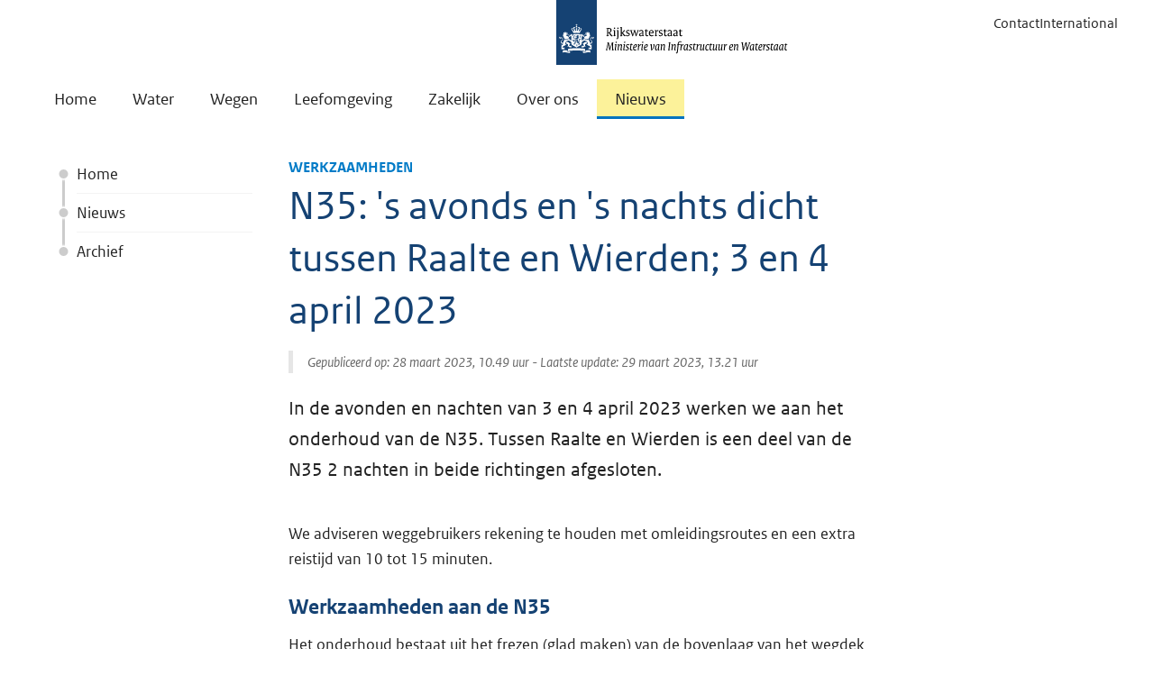

--- FILE ---
content_type: text/html; charset=utf-8
request_url: https://www.rijkswaterstaat.nl/nieuws/archief/2023/03/n35-s-avonds-en-s-nachts-dicht-tussen-raalte-en-wierden-3-en-4-april-2023
body_size: 42369
content:


<!DOCTYPE html>
<html lang="nl" class="no-js">
<head>
    <meta charset="utf-8">
    <meta http-equiv="X-UA-Compatible" content="IE=Edge"> 
    <meta name="viewport" content="width=device-width, initial-scale=1.0">
    <meta name="msapplication-TileColor" content="#0073bf">
    <meta name="msapplication-config" content="~/static/img/favicons/browserconfig.xml">
    <meta name="theme-color" content="#ffffff">
    <meta name="description" content="In de avonden en nachten van 3 en 4 april 2023 werken we aan de N35. Tussen Raalte en Wierden is een deel van de N35 in beide richtingen afgesloten. ">
    <meta name="DCTERMS.identifier" content="tcm:26-324231-64">
    <meta name="DCTERMS.title" content="N35: 2 nachten dicht tussen Raalte en Wierden">
    <meta name="DCTERMS.type" content="webpagina">
    <meta name="DCTERMS.language" content="nl-NL">
    <meta name="OVERHEID.authority" content="Ministerie van Infrastructuur en Waterstaat">
    <meta name="DCTERMS.creator" content="Ministerie van Infrastructuur en Waterstaat">
    <meta name="DCTERMS.modified" content="2023-03-29T13:21:19">
    <meta name="DCTERMS.created" content="2023-03-28T10:49:50">
    <meta name="DCTERMS.description" content="In de avonden en nachten van 3 en 4 april 2023 werken we aan de N35. Tussen Raalte en Wierden is een deel van de N35 in beide richtingen afgesloten. ">
    <meta name="DCSRVR.srvr" content="05KA">

    <meta property="og:title" content="N35: 2 nachten dicht tussen Raalte en Wierden">
    <meta property="og:url" content="https://www.rijkswaterstaat.nl/nieuws/archief/2023/03/n35-s-avonds-en-s-nachts-dicht-tussen-raalte-en-wierden-3-en-4-april-2023">
    

<meta property="og:image" content="https://www.rijkswaterstaat.nl/static/img/open-graph-image.png">

    <meta property="og:type" content="article">
    <meta property="og:description" content="In de avonden en nachten van 3 en 4 april 2023 werken we aan de N35. Tussen Raalte en Wierden is een deel van de N35 in beide richtingen afgesloten. ">
    <meta property="og:locale" content="nl-NL">

    


    <script type="application/ld+json">
        [
  {
    "@context": "https://schema.org",
    "@type": "NewsArticle",
    "description": "In de avonden en nachten van 3 en 4 april 2023 werken we aan de N35. Tussen Raalte en Wierden is een deel van de N35 in beide richtingen afgesloten. ",
    "mainEntityOfPage": {
      "@id": "https://www.rijkswaterstaat.nl/nieuws/archief/2023/03/n35-s-avonds-en-s-nachts-dicht-tussen-raalte-en-wierden-3-en-4-april-2023",
      "@type": "WebPage"
    },
    "dateModified": "2023-03-29T13:21:19Z",
    "datePublished": "2023-03-28T10:49:50Z",
    "inLanguage": "nl-NL",
    "author": {
      "@id": "https://www.rijkswaterstaat.nl/#organization"
    },
    "headline": "N35: 2 nachten dicht tussen Raalte en Wierden",
    "publisher": {
      "@id": "https://www.rijkswaterstaat.nl/#organization"
    },
    "articleBody": [
      "In de avonden en nachten van 3 en 4 april 2023 werken we aan het onderhoud van de N35. Tussen Raalte en Wierden is een deel van de N35 2 nachten in beide richtingen afgesloten. We adviseren weggebruikers rekening te houden met omleidingsroutes en een extra reistijd van 10 tot 15 minuten. Het onderhoud bestaat uit het frezen (glad maken) van de bovenlaag van het wegdek en het aanbrengen van een nieuwe asfaltdeklaag. De autoweg N35 sluiten we af op verschillende weggedeeltes:Tussen Nijverdal en Raalte in beide richtingen van maandag 3 april 20.00 tot dinsdag 4 april 05.00 uur.Tussen Nijverdal en Wierden in beide richtingen van dinsdag 4 april 20.00 tot woensdag 5 april 05.00 uur. Borden langs en boven de weg geven de omleidingsroutes aan. Door onvoorziene omstandigheden kunnen werkzaamheden worden uitgesteld. Kijk voor meer informatie over de werkzaamheden op de website van Rijkswaterstaat Verkeersinformatie."
    ],
    "articleSection": "nieuws",
    "dateCreated": "2023-03-28T10:49:50Z"
  },
  {
    "@context": "https://schema.org",
    "@type": "BreadcrumbList",
    "itemListElement": [
      {
        "@type": "ListItem",
        "position": 1,
        "name": "Home",
        "item": "https://www.rijkswaterstaat.nl/"
      },
      {
        "@type": "ListItem",
        "position": 2,
        "name": "Nieuws",
        "item": "https://www.rijkswaterstaat.nl/nieuws"
      },
      {
        "@type": "ListItem",
        "position": 3,
        "name": "Archief",
        "item": "https://www.rijkswaterstaat.nl/nieuws/archief"
      },
      {
        "@type": "ListItem",
        "position": 4,
        "name": "2023",
        "item": "https://www.rijkswaterstaat.nl/nieuws/archief/2023"
      },
      {
        "@type": "ListItem",
        "position": 5,
        "name": "03",
        "item": "https://www.rijkswaterstaat.nl/nieuws/archief/2023/03"
      },
      {
        "@type": "ListItem",
        "position": 6,
        "name": "N35 s avonds en s nachts dicht tussen raalte en wierden 3 en 4 april 2023",
        "item": "https://www.rijkswaterstaat.nl/nieuws/archief/2023/03/n35-s-avonds-en-s-nachts-dicht-tussen-raalte-en-wierden-3-en-4-april-2023"
      }
    ]
  }
]
    </script>


    



    <meta name="Publicatiedatum" content="2023-03-28T10:49:50">
    <meta name="year" content="2023">
    <meta name="month" content="03">
    <meta name="category" content="Werkzaamheden">
    <meta name="InformatieType" content="Nieuws">


<meta name="ContentTitle" content="N35: 2 nachten dicht tussen Raalte en Wierden">
<meta name="ShortDescription" content="In de avonden en nachten van 3 en 4 april 2023 werken we aan de N35. Tussen Raalte en Wierden is een deel van de N35 in beide richtingen afgesloten. ">
<meta name="SourceID" content="nieuws">
<meta name="ContentLanguage" content="nl-NL">
<meta name="PromotedTags" content="">
<meta name="tags" content="##WEGEN##; ##ONDERHOUDWGNOOSTNEDERLAND##; ##N35##">
<meta name="language" content="nl">
<meta name="pagetype" content="Nieuwsbericht">
<meta name="root" content="nieuws">

    <link rel="canonical" href="https://www.rijkswaterstaat.nl/nieuws/archief/2023/03/n35-s-avonds-en-s-nachts-dicht-tussen-raalte-en-wierden-3-en-4-april-2023" />
    <link rel="shortcut icon" href="/static/img/favicons/favicon-16x16.png">

    <link rel="preload" href="/assets/js/libs.v4.75.1.js" as="script">
    <link rel="preload" href="/assets/js/rws.v4.75.1.js" as="script">
    <link rel="preload" href="/assets/js/forms.v4.75.1.js" as="script">

    <link rel="stylesheet" href="/assets/css/main.v4.75.1.css?v=eSYZCwalkrCl55pBS6rU-1zWxHUoJdssdWnF_wZGOGo">

    <title>N35: 2 nachten dicht tussen Raalte en Wierden</title>
    <link rel="apple-touch-icon" sizes="180x180" href="/static/img/favicons/apple-touch-icon.png">
    <link rel="icon" type="image/png" sizes="96x96" href="/static/img/favicons/favicon-96x96.png">
    <link rel="icon" type="image/png" sizes="48x48" href="/static/img/favicons/favicon-48x48.png">
    <link rel="icon" type="image/png" sizes="32x32" href="/static/img/favicons/favicon-32x32.png">
    <link rel="icon" type="image/png" sizes="16x16" href="/static/img/favicons/favicon-16x16.png">

    <link rel="shortcut icon" href="/static/img/favicons/favicon.ico">
    

<!-- Start Piwik PRO installation code -->
<script type="text/javascript">
    (function (window, document, dataLayerName, id) {
        window[dataLayerName] = window[dataLayerName] || [], window[dataLayerName].push(
            {
                start: (new Date).getTime(), event: "stg.start"
            });
        var scripts = document.getElementsByTagName('script')[0], tags = document.createElement('script');
        function stgCreateCookie(a, b, c) {
            var d = ""; if (c) {
                var e = new Date; e.setTime(e.getTime() + 24 * c * 60 * 60 * 1e3), d = "; expires=" + e.toUTCString()
            }
            document.cookie = a + "=" + b + d + "; path=/; Secure"
        }
        var isStgDebug = (window.location.href.match("stg_debug") || document.cookie.match("stg_debug")) && !window.location.href.match("stg_disable_debug");
        stgCreateCookie("stg_debug", isStgDebug ? 1 : "", isStgDebug ? 14 : -1);
        var qP = [];
        dataLayerName !== "dataLayer" && qP.push("data_layer_name=" + dataLayerName), qP.push("use_secure_cookies"), isStgDebug && qP.push("stg_debug");
        var qPString = qP.length > 0 ? ("?" + qP.join("&")) : "";
        tags.async = !0, tags.src = "https://statistiek.rijksoverheid.nl/containers/" + id + ".js" + qPString, scripts.parentNode.insertBefore(tags, scripts);
        !function (a, n, i) {
            a[n] = a[n] || {};
            for (var c = 0; c < i.length; c++)!function (i) {
                a[n][i] = a[n][i] || {}, a[n][i].api = a[n][i].api || function () {
                    var a = [].slice.call(arguments, 0); "string" == typeof a[0] && window[dataLayerName].push(
                        {
                            event: n + "." + i + ":" + a[0], parameters: [].slice.call(arguments, 1)
                        })
                }
            }(i[c])
        }(window, "ppms", ["tm", "cm"]);
    })
        (window, document, 'dataLayer', 'd700fdd3-510f-451c-b6a5-a75e39194540');
</script>
<!-- End Piwik PRO Tag Manager code -->
    


<!-- Google Tag Manager -->
<script src="https://www.google-analytics.com/analytics.js" async=""></script>
<script src="https://www.googletagmanager.com/gtm.js?id=GTM-58Z3FSX" async=""></script>
<script>
        (function (w, d, s, l, i) {
            w[l] = w[l] || []; w[l].push({
                'gtm.start':
                    new Date().getTime(), event: 'gtm.js'
            }); var f = d.getElementsByTagName(s)[0],
                j = d.createElement(s), dl = l != 'dataLayer' ? '&l=' + l : ''; j.async = true; j.src =
                    'https://www.googletagmanager.com/gtm.js?id=' + i + dl; f.parentNode.insertBefore(j, f);
        })(window, document, 'script', 'dataLayer', 'GTM-58Z3FSX');
</script>
<script>
    window.dataLayer && window.dataLayer.push({ event: 'dataLayerInHeadLoaded' })
</script>
<!-- End Google Tag Manager-->
    

</head>
<body class="lang-nl">
    
<!-- Piwik no script-->
<noscript><img src="https://statistiek.rijksoverheid.nl/piwik/ppms.php?idsite=d700fdd3-510f-451c-b6a5-a75e39194540&amp;rec=1" style="border:0" alt="" ></noscript>
<!-- End Piwik no script -->

    


    <!-- rijkswaterstaat.nl v4.75.1 -->
<svg style="display: none !important;" id="icons">
    <symbol id="audio-description"><path d="M5.25415851,13.3113218 L7.03501345,13.3113218 L7.0245991,10.5515173 L5.25415851,13.3113218 Z M15.9392882,12.2803005 C15.9392882,11.6762678 15.7639798,11.1902645 15.4133632,10.8222906 C15.0627465,10.4543167 14.5541788,10.2703297 13.88766,10.2703297 L13.3252847,10.2703297 L13.3252847,14.3111 L13.8668312,14.3111 C14.4986355,14.3111 15.0019961,14.1132272 15.3769129,13.7174817 C15.7518297,13.3217361 15.9392882,12.8426757 15.9392882,12.2803005 Z M9.9614476,8.35408812 L9.97186195,16.2273415 C9.97186195,16.3245422 9.93888316,16.4078571 9.87292557,16.4772861 C9.80696798,16.5467151 9.72538885,16.5814297 9.62818819,16.5814297 L7.37868721,16.5814297 C7.28148655,16.5814297 7.19990743,16.5467151 7.13394984,16.4772861 C7.06799225,16.4078571 7.03501345,16.3245422 7.03501345,16.2273415 L7.03501345,15.5816514 L4.00443574,15.5816514 L3.43164614,16.4252143 C3.3622171,16.5293579 3.26501644,16.5814297 3.14004416,16.5814297 L0.35941101,16.5814297 C0.213610021,16.5814297 0.107730731,16.5189435 0.0417731406,16.3939712 C-0.0241844498,16.268999 -0.0120343674,16.1474981 0.0782233879,16.0294688 L5.86860554,8.14580099 C5.93109168,8.04860033 6.02482088,8 6.14979316,8 L9.60735948,8 C9.70456014,8 9.78787499,8.03471452 9.85730403,8.10414356 C9.92673307,8.17357261 9.9614476,8.25688746 9.9614476,8.35408812 Z M18.5741203,12.2803005 C18.5741203,13.620281 18.1384531,14.672131 17.2671186,15.4358505 C16.3957841,16.1995699 15.2692979,16.5814297 13.88766,16.5814297 L11.0757837,16.5814297 C10.9785831,16.5814297 10.8952682,16.5467151 10.8258392,16.4772861 C10.7564101,16.4078571 10.7216956,16.3245422 10.7216956,16.2273415 L10.7216956,8.35408812 C10.7216956,8.25688746 10.7564101,8.17357261 10.8258392,8.10414356 C10.8952682,8.03471452 10.9785831,8 11.0757837,8 L13.8668312,8 C15.2554121,8 16.3871055,8.37838828 17.2619114,9.13516485 C18.1367174,9.89194141 18.5741203,10.94032 18.5741203,12.2803005 Z M20.1987599,12.2907148 C20.1987599,12.3670868 20.1970242,12.4677589 20.1935527,12.5927312 C20.1900813,12.7177034 20.1623097,12.9659123 20.1102379,13.3373576 C20.0581661,13.708803 19.9835299,14.0628911 19.8863292,14.399622 C19.7891286,14.7363529 19.6346489,15.1112697 19.4228904,15.5243725 C19.2111318,15.9374753 18.9559801,16.2932991 18.6574352,16.591844 L18.126303,16.591844 C18.3901334,16.2794133 18.6209849,15.9166466 18.8188577,15.5035438 C19.0167305,15.090441 19.1607957,14.7016383 19.2510535,14.3371359 C19.3413112,13.9726334 19.4142117,13.6324311 19.469755,13.3165289 C19.5252982,13.0006268 19.5565413,12.7489465 19.5634842,12.5614881 L19.5738985,12.2803005 C19.5738985,12.2247572 19.5721628,12.1466496 19.5686914,12.0459775 C19.5652199,11.9453053 19.539184,11.7370182 19.4905837,11.4211161 C19.4419834,11.1052139 19.3725543,10.7875761 19.2822966,10.4682025 C19.1920388,10.1488289 19.0497093,9.76176195 18.8553079,9.30700173 C18.6609066,8.8522415 18.4317908,8.42004571 18.1679604,8.01041436 L18.6157777,8.01041436 C18.9004368,8.33673086 19.1503814,8.70817623 19.3656114,9.12475049 C19.5808414,9.54132474 19.7387925,9.92839166 19.8394646,10.2859512 C19.9401367,10.6435108 20.0199801,10.9767702 20.0789948,11.2857294 C20.1380095,11.5946887 20.1744598,11.8394261 20.1883456,12.0199416 L20.1987599,12.2907148 Z M22.1150015,12.2907148 C22.1150015,12.3670868 22.1132658,12.4677589 22.1097943,12.5927312 C22.1063229,12.7177034 22.0785512,12.9659123 22.0264795,13.3373576 C21.9744077,13.708803 21.8997715,14.0628911 21.8025708,14.399622 C21.7053701,14.7363529 21.5491548,15.1112697 21.3339248,15.5243725 C21.1186947,15.9374753 20.8618073,16.2932991 20.5632624,16.591844 L20.0321302,16.591844 C20.2959606,16.2794133 20.5268121,15.9166466 20.7246849,15.5035438 C20.9225577,15.090441 21.066623,14.7016383 21.1568807,14.3371359 C21.2471385,13.9726334 21.320039,13.6324311 21.3755822,13.3165289 C21.4311254,13.0006268 21.4623685,12.7489465 21.4693114,12.5614881 L21.4797258,12.2803005 C21.4797258,12.2247572 21.47799,12.1466496 21.4745186,12.0459775 C21.4710471,11.9453053 21.4450112,11.7370182 21.3964109,11.4211161 C21.3478106,11.1052139 21.2801173,10.7875761 21.193331,10.4682025 C21.1065447,10.1488289 20.9659508,9.76176195 20.7715495,9.30700173 C20.5771482,8.8522415 20.3480324,8.42004571 20.084202,8.01041436 L20.5320193,8.01041436 C20.8166784,8.33673086 21.066623,8.70817623 21.281853,9.12475049 C21.497083,9.54132474 21.6550341,9.92839166 21.7557062,10.2859512 C21.8563783,10.6435108 21.9362217,10.9767702 21.9952364,11.2857294 C22.0542511,11.5946887 22.0907013,11.8394261 22.1045871,12.0199416 L22.1150015,12.2907148 Z M24,12.2907148 C24,12.3670868 23.9982643,12.4677589 23.9947928,12.5927312 C23.9913214,12.7177034 23.9635498,12.9659123 23.911478,13.3373576 C23.8594062,13.708803 23.78477,14.0628911 23.6875693,14.399622 C23.5903686,14.7363529 23.435889,15.1112697 23.2241304,15.5243725 C23.0123719,15.9374753 22.7572201,16.2932991 22.4586753,16.591844 L21.9275431,16.591844 C22.1913734,16.2794133 22.4204893,15.9166466 22.6148906,15.5035438 C22.8092919,15.090441 22.9516215,14.7016383 23.0418792,14.3371359 C23.132137,13.9726334 23.2050375,13.6324311 23.2605807,13.3165289 C23.3161239,13.0006268 23.347367,12.7489465 23.3543099,12.5614881 L23.3647243,12.2803005 C23.3647243,12.2247572 23.3629885,12.1466496 23.3595171,12.0459775 C23.3560456,11.9453053 23.3300097,11.7370182 23.2814094,11.4211161 C23.2328091,11.1052139 23.1651158,10.7875761 23.0783295,10.4682025 C22.9915432,10.1488289 22.8509493,9.76176195 22.656548,9.30700173 C22.4621467,8.8522415 22.2330309,8.42004571 21.9692005,8.01041436 L22.4170178,8.01041436 C22.7016769,8.33673086 22.9516215,8.70817623 23.1668515,9.12475049 C23.3820815,9.54132474 23.5400326,9.92839166 23.6407047,10.2859512 C23.7413768,10.6435108 23.8212202,10.9767702 23.8802349,11.2857294 C23.9392496,11.5946887 23.9722284,11.8394261 23.9791713,12.0199416 L24,12.2907148 Z"></path></symbol>
    <symbol id="search"><path d="M23.5515,21.387 L18.846,16.97775 C20.07,15.306 21,12.73275 21,10.50525 C21,4.93575 16.068,0 10.5,0 C4.932,0 0,4.935 0,10.50525 C0,16.07625 4.932,21.0105 10.5,21.0105 C12.7365,21.0105 15.384,20.02275 17.0595,18.78675 L21.3855,23.5515 C21.684,23.85 22.0755,24 22.4685,24 C22.8615,24 23.253,23.85 23.5515,23.5515 C23.8390296,23.2647346 24.0006265,22.8753383 24.0006265,22.46925 C24.0006265,22.0631617 23.8390296,21.6737654 23.5515,21.387 Z M3,10.50525 C3,6.624 6.6195,3.0015 10.5,3.0015 C14.3775,3.0015 18,6.6225 18,10.50525 C18,14.388 14.379,18.009 10.5,18.009 C6.6195,18.009 3,14.3865 3,10.50525 Z"></path></symbol>
    <symbol id="arrow-right"><path d="M7.29 0.22l-1.070 1.070c-0.294 0.294-0.294 0.776 0 1.069l9.655 9.655-9.624 9.625c-0.294 0.294-0.294 0.775 0 1.069l1.069 1.070c0.294 0.294 0.776 0.294 1.069 0l11.214-11.214c0.152-0.152 0.222-0.351 0.217-0.549 0.005-0.198-0.067-0.399-0.217-0.549l-11.245-11.245c-0.294-0.295-0.776-0.295-1.069-0.002z"></path></symbol>
    <symbol id="arrow-right-double"><path d="M3.26,0.220000638 C3.548,-0.0729993622 4.018,-0.0729993622 4.305,0.222000638 L4.305,0.222000638 L15.288,11.4680006 C15.434,11.6180006 15.504,11.8190006 15.5,12.0170006 C15.505,12.2150006 15.436,12.4140006 15.288,12.5660006 L15.288,12.5660006 L4.336,23.7800006 C4.048,24.0740006 3.578,24.0740006 3.291,23.7800006 L3.291,23.7800006 L2.246,22.7110006 C1.959,22.4180006 1.959,21.9360006 2.246,21.6420006 L2.246,21.6420006 L11.645,12.0160006 L2.215,2.36000064 C1.928,2.06700064 1.928,1.58500064 2.215,1.29100064 L2.215,1.29100064 L2.215,1.29000064 L3.26,0.220000638 Z M10.76,0.220000638 C11.048,-0.0729993622 11.518,-0.0729993622 11.805,0.222000638 L11.805,0.222000638 L22.788,11.4680006 C22.934,11.6180006 23.004,11.8190006 23,12.0170006 C23.005,12.2150006 22.936,12.4140006 22.788,12.5660006 L22.788,12.5660006 L11.836,23.7800006 C11.548,24.0740006 11.078,24.0740006 10.791,23.7800006 L10.791,23.7800006 L9.746,22.7110006 C9.459,22.4180006 9.459,21.9360006 9.746,21.6420006 L9.746,21.6420006 L19.145,12.0160006 L9.715,2.36000064 C9.428,2.06700064 9.428,1.58500064 9.715,1.29100064 L9.715,1.29100064 L9.715,1.29000064 L10.76,0.220000638 Z"></path></symbol>
    <symbol id="file"><path d="M21.174 4.674l-3.348-3.348c-0.729-0.729-2.169-1.326-3.201-1.326h-11.25c-1.032 0-1.875 0.845-1.875 1.875v20.25c0 1.032 0.845 1.875 1.875 1.875h17.25c1.032 0 1.875-0.845 1.875-1.875v-14.25c0-1.032-0.597-2.472-1.326-3.201zM16.5 2.169c0.102 0.070 0.192 0.144 0.265 0.217l3.348 3.348c0.073 0.074 0.147 0.163 0.217 0.265h-3.831v-3.831zM21 22.125c0 0.204-0.171 0.375-0.375 0.375h-17.25c-0.202 0-0.375-0.171-0.375-0.375v-20.25c0-0.203 0.173-0.375 0.375-0.375h11.25c0.112 0 0.24 0.015 0.375 0.040v5.96h5.959c0.026 0.135 0.040 0.261 0.040 0.375v14.25zM6.421 9l-0.422 4.125h1.5l0.938-2.25h2.063v8.204l-2.296 0.984v0.938h7.546v-0.891l-2.25-1.077v-8.157h1.875l1.125 2.25h1.5l-0.516-4.125h-11.063z"></path></symbol>
    <symbol id="file-excel"><path d="M17.415 9h-3.171l-2.244 3.306-2.244-3.306h-3.171l3.801 5.682-4.288 6.318h6.146v-2.147h-1.419l1.176-1.758 2.612 3.904h3.291l-4.288-6.318zM21.174 4.674l-3.348-3.348c-0.729-0.729-2.169-1.326-3.201-1.326h-11.25c-1.032 0-1.875 0.845-1.875 1.875v20.25c0 1.032 0.845 1.875 1.875 1.875h17.25c1.032 0 1.875-0.845 1.875-1.875v-14.25c0-1.032-0.597-2.472-1.326-3.201zM20.114 5.734c0.073 0.074 0.147 0.163 0.217 0.266h-3.831v-3.831c0.102 0.070 0.192 0.144 0.265 0.217l3.348 3.348zM21 22.125c0 0.204-0.171 0.375-0.375 0.375h-17.25c-0.202 0-0.375-0.171-0.375-0.375v-20.25c0-0.203 0.173-0.375 0.375-0.375h11.25c0.112 0 0.24 0.015 0.375 0.040v5.96h5.959c0.026 0.135 0.040 0.261 0.040 0.375v14.25z"></path></symbol>
    <symbol id="file-pdf"><path d="M19.734 13.817c-0.319-0.315-1.029-0.482-2.109-0.497-0.73-0.008-1.61 0.057-2.535 0.186-0.414-0.239-0.841-0.499-1.176-0.813-0.901-0.841-1.655-2.010-2.123-3.295 0.030-0.12 0.057-0.225 0.081-0.333 0 0 0.508-2.885 0.373-3.86-0.018-0.133-0.030-0.173-0.066-0.276l-0.044-0.114c-0.138-0.318-0.409-0.655-0.834-0.637l-0.256-0.008c-0.474 0-0.86 0.242-0.96 0.604-0.307 1.136 0.011 2.833 0.585 5.033l-0.147 0.358c-0.413 1.005-0.928 2.018-1.385 2.91l-0.060 0.115c-0.48 0.939-0.915 1.736-1.31 2.41l-0.406 0.216c-0.030 0.015-0.728 0.386-0.891 0.485-1.389 0.83-2.309 1.77-2.462 2.517-0.048 0.239-0.012 0.543 0.234 0.684l0.394 0.198c0.171 0.085 0.351 0.129 0.535 0.129 0.989 0 2.138-1.232 3.72-3.993 1.827-0.594 3.906-1.089 5.729-1.362 1.389 0.782 3.097 1.326 4.175 1.326 0.192 0 0.357-0.018 0.491-0.054 0.207-0.056 0.381-0.173 0.487-0.333 0.209-0.315 0.252-0.748 0.195-1.192-0.016-0.132-0.121-0.295-0.235-0.407zM4.96 19.080c0.18-0.494 0.894-1.468 1.95-2.334 0.066-0.054 0.229-0.207 0.38-0.349-1.104 1.761-1.844 2.463-2.33 2.682zM11.214 4.68c0.318 0 0.499 0.801 0.514 1.553s-0.161 1.28-0.378 1.67c-0.18-0.577-0.268-1.488-0.268-2.084 0 0-0.014-1.138 0.132-1.138zM9.348 14.942c0.222-0.396 0.451-0.814 0.687-1.259 0.575-1.086 0.936-1.935 1.206-2.633 0.537 0.977 1.206 1.807 1.992 2.474 0.098 0.082 0.203 0.166 0.311 0.249-1.599 0.317-2.98 0.701-4.197 1.169zM19.428 14.851c-0.098 0.062-0.377 0.096-0.555 0.096-0.579 0-1.296-0.264-2.299-0.696 0.386-0.029 0.739-0.044 1.057-0.044 0.581 0 0.753-0.003 1.32 0.143s0.575 0.439 0.479 0.5zM21.174 4.674l-3.348-3.348c-0.729-0.729-2.169-1.326-3.201-1.326h-11.25c-1.032 0-1.875 0.845-1.875 1.875v20.25c0 1.032 0.845 1.875 1.875 1.875h17.25c1.032 0 1.875-0.845 1.875-1.875v-14.25c0-1.032-0.597-2.472-1.326-3.201zM20.114 5.734c0.073 0.074 0.147 0.163 0.217 0.266h-3.831v-3.831c0.102 0.070 0.192 0.144 0.265 0.217l3.348 3.348zM21 22.125c0 0.204-0.171 0.375-0.375 0.375h-17.25c-0.202 0-0.375-0.171-0.375-0.375v-20.25c0-0.203 0.173-0.375 0.375-0.375h11.25c0.112 0 0.24 0.015 0.375 0.040v5.96h5.959c0.026 0.135 0.040 0.261 0.040 0.375v14.25z"></path></symbol>
    <symbol id="file-powerpoint"><path d="M4.5 12h4.5v1.5h-4.5v-1.5zM4.5 15h4.5v1.5h-4.5v-1.5zM4.5 18h4.5v1.5h-4.5v-1.5zM21.174 4.674l-3.348-3.348c-0.729-0.729-2.169-1.326-3.201-1.326h-11.25c-1.032 0-1.875 0.845-1.875 1.875v20.25c0 1.032 0.845 1.875 1.875 1.875h17.25c1.032 0 1.875-0.845 1.875-1.875v-14.25c0-1.032-0.597-2.472-1.326-3.201zM20.114 5.734c0.073 0.074 0.147 0.163 0.217 0.266h-3.831v-3.831c0.102 0.070 0.192 0.144 0.265 0.217l3.348 3.348zM21 22.125c0 0.204-0.171 0.375-0.375 0.375h-17.25c-0.202 0-0.375-0.171-0.375-0.375v-20.25c0-0.203 0.173-0.375 0.375-0.375h11.25c0.112 0 0.24 0.015 0.375 0.040v5.96h5.959c0.026 0.135 0.040 0.261 0.040 0.375v14.25zM13.5 16.5h4.425c-0.348 1.712-1.86 3-3.675 3-2.072 0-3.75-1.678-3.75-3.75 0-1.813 1.288-3.327 3-3.675v4.425zM15.75 10.5c2.072 0 3.75 1.678 3.75 3.75 0 0.256-0.026 0.507-0.075 0.75h-4.425v-4.425c0.243-0.050 0.494-0.075 0.75-0.075z"></path></symbol>
    <symbol id="file-visio"><path d="M12 11.25h2.25l-2.25 6-3-8.25h-2.25l4.5 12h2.25l4.5-12h-6v2.25zM21.174 4.674l-3.348-3.348c-0.729-0.729-2.169-1.326-3.201-1.326h-11.25c-1.032 0-1.875 0.845-1.875 1.875v20.25c0 1.032 0.845 1.875 1.875 1.875h17.25c1.032 0 1.875-0.845 1.875-1.875v-14.25c0-1.032-0.597-2.472-1.326-3.201zM20.114 5.734c0.073 0.074 0.147 0.163 0.217 0.266h-3.831v-3.831c0.102 0.070 0.192 0.144 0.265 0.217l3.348 3.348zM21 22.125c0 0.204-0.171 0.375-0.375 0.375h-17.25c-0.202 0-0.375-0.171-0.375-0.375v-20.25c0-0.203 0.173-0.375 0.375-0.375h11.25c0.112 0 0.24 0.015 0.375 0.040v5.96h5.959c0.026 0.135 0.040 0.261 0.040 0.375v14.25z"></path></symbol>
    <symbol id="file-word"><path d="M14.995 11.154h1.037l-1.195 5.301-1.554-7.454h-2.498l-1.807 7.454-1.354-7.454h-2.612l2.651 11.997h2.552l1.788-7.095 1.599 7.095h2.352l3.037-11.997h-3.994zM21.174 4.674l-3.348-3.348c-0.729-0.729-2.169-1.326-3.201-1.326h-11.25c-1.032 0-1.875 0.845-1.875 1.875v20.25c0 1.032 0.845 1.875 1.875 1.875h17.25c1.032 0 1.875-0.845 1.875-1.875v-14.25c0-1.032-0.597-2.472-1.326-3.201zM20.114 5.734c0.073 0.074 0.147 0.163 0.217 0.266h-3.831v-3.831c0.102 0.070 0.192 0.144 0.265 0.217l3.348 3.348zM21 22.125c0 0.204-0.171 0.375-0.375 0.375h-17.25c-0.202 0-0.375-0.171-0.375-0.375v-20.25c0-0.203 0.173-0.375 0.375-0.375h11.25c0.112 0 0.24 0.015 0.375 0.040v5.96h5.959c0.026 0.135 0.040 0.261 0.040 0.375v14.25z"></path></symbol>
    <symbol id="file-zip"><path d="M9.75 3h2.25v1.5h-2.25zM7.5 4.5h2.25v1.5h-2.25zM9.75 6h2.25v1.5h-2.25zM7.5 7.5h2.25v1.5h-2.25zM9.75 9h2.25v1.5h-2.25zM7.5 10.5h2.25v1.5h-2.25zM9.75 12v1.5h-2.25v5.25c0 0.414 0.336 0.75 0.75 0.75h3c0.414 0 0.75-0.336 0.75-0.75v-6.75h-2.25zM11.25 18h-3v-1.5h3v1.5zM21.174 4.674l-3.348-3.348c-0.729-0.729-2.169-1.326-3.201-1.326h-11.25c-1.032 0-1.875 0.845-1.875 1.875v20.25c0 1.032 0.845 1.875 1.875 1.875h17.25c1.032 0 1.875-0.845 1.875-1.875v-14.25c0-1.032-0.597-2.472-1.326-3.201zM20.114 5.734c0.073 0.074 0.147 0.163 0.217 0.266h-3.831v-3.831c0.102 0.070 0.192 0.144 0.265 0.217l3.348 3.348zM21 22.125c0 0.204-0.171 0.375-0.375 0.375h-17.25c-0.202 0-0.375-0.171-0.375-0.375v-20.25c0-0.203 0.173-0.375 0.375-0.375h11.25c0.112 0 0.24 0.015 0.375 0.040v5.96h5.959c0.026 0.135 0.040 0.261 0.040 0.375v14.25z"></path></symbol>
    <symbol id="menu"><path d="M1.228,7.5 L22.829,7.5 C22.827,7.5 23.999,7.543 23.999,5.912 C23.999,4.499 22.847,4.5 22.847,4.5 L1.257,4.5 C1.257,4.5 -0.001,4.503 -0.001,6 C-0.001,7.495 1.227,7.5 1.227,7.5 L1.228,7.5 Z M22.848,10.5 L1.258,10.5 C1.258,10.5 2.13162821e-14,10.503 2.13162821e-14,12 C2.13162821e-14,13.495 1.228,13.5 1.228,13.5 L22.83,13.5 C22.828,13.5 24,13.543 24,11.912 C24,10.499 22.848,10.5 22.848,10.5 Z M22.848,16.5 L1.258,16.5 C1.258,16.5 2.13162821e-14,16.503 2.13162821e-14,18 C2.13162821e-14,19.495 1.228,19.5 1.228,19.5 L22.83,19.5 C22.83,19.5 24.001,19.544 24.001,17.912 C23.999,16.499 22.847,16.5 22.847,16.5 L22.848,16.5 Z"></path></symbol>
    <symbol id="external"><path d="M3.93833 22L2 20.0617L17.301 4.76065H6.58414V2H22V17.4159H19.2394V6.69897L3.93833 22Z" /></symbol>
    <symbol id="x"><path d="M18.3246 2H21.6997L14.3281 10.4233L23 21.887H16.2116L10.8909 14.9361L4.81008 21.887H1.43025L9.31334 12.8757L1 2H7.96045L12.7649 8.35332L18.3246 2ZM17.1391 19.8696H19.0083L6.9422 3.91221H4.93438L17.1391 19.8696Z" fill="currentColor" /></symbol>
    <symbol id="bluesky"><path d="M5.20232 3.3952C7.95386 5.42137 10.9135 9.5296 12.0001 11.7343C13.0868 9.52976 16.0462 5.42133 18.7978 3.3952C20.7832 1.9332 24 0.801981 24 4.40157C24 5.12046 23.5798 10.4406 23.3333 11.3043C22.4767 14.3071 19.355 15.073 16.5782 14.6095C21.432 15.4197 22.6667 18.1037 20.0001 20.7877C14.9357 25.8851 12.7211 19.5087 12.1534 17.8749C12.0494 17.5754 12.0007 17.4352 12 17.5544C11.9993 17.4352 11.9506 17.5754 11.8466 17.8749C11.2791 19.5087 9.06454 25.8852 3.99987 20.7877C1.33323 18.1037 2.56794 15.4196 7.42179 14.6095C4.64492 15.073 1.5232 14.3071 0.666658 11.3043C0.420196 10.4405 0 5.12037 0 4.40157C0 0.801981 3.21689 1.9332 5.20218 3.3952H5.20232Z" /></symbol>
    <symbol id="facebook"><path d="M13.497,24 L9,24 L9,12 L6,12 L6,7.865 L9,7.863 L8.995,5.427 C8.995,2.054 9.91,0 13.883,0 L17.192,0 L17.192,4.137 L15.123,4.137 C13.575,4.137 13.502,4.714 13.502,5.793 L13.496,7.863 L17.216,7.863 L16.778,11.999 L13.499,12.001 L13.496,24.001 L13.497,24 Z"></path></symbol>
    <symbol id="linkedin"><path d="M19.97,-1.77635684e-15 L4.032,-1.77635684e-15 C1.813,-1.77635684e-15 -1.77635684e-15,1.814 -1.77635684e-15,4.032 L-1.77635684e-15,19.97 C-1.77635684e-15,22.187 1.814,24.002 4.032,24.002 L19.97,24.002 C22.187,24.002 24.002,22.189 24.002,19.97 L24,4.032 C24,1.813 22.187,-1.77635684e-15 19.97,-1.77635684e-15 Z M9,19.5 L6,19.5 L6,9 L9,9 L9,19.5 Z M7.5,7.5 C6.672,7.5 6,6.828 6,6 C6,5.172 6.672,4.5 7.5,4.5 C8.328,4.5 9,5.172 9,6 C9,6.828 8.328,7.5 7.5,7.5 Z M19.5,19.5 L16.5,19.5 L16.5,13.5 C16.5,12.672 15.828,12 15,12 C14.172,12 13.5,12.672 13.5,13.5 L13.5,19.5 L10.5,19.5 L10.5,9 L13.5,9 L13.5,10.863 C14.118,10.012 15.064,9 16.125,9 C17.989,9 19.5,10.678 19.5,12.75 L19.5,19.5 Z"></path></symbol>
    <symbol id="youtube"><path d="M19.5,3 L4.5,3 C2.025,3 0,5.025 0,7.5 L0,16.5 C0,18.975 2.025,21 4.5,21 L19.5,21 C21.975,21 24,18.975 24,16.5 L24,7.5 C24,5.025 21.975,3 19.5,3 Z M9,18 L9,6 L16.5,12 L9,18 Z"></path></symbol>
    <symbol id="instagram"><path d="M16 12c0-1.104-0.39-2.048-1.171-2.829-0.784-0.781-1.725-1.171-2.829-1.171s-2.048 0.39-2.829 1.171c-0.781 0.784-1.171 1.725-1.171 2.829s0.39 2.048 1.171 2.829c0.784 0.781 1.725 1.171 2.829 1.171s2.048-0.39 2.829-1.171c0.781-0.784 1.171-1.725 1.171-2.829zM18.157 12c0 1.709-0.6 3.162-1.797 4.36-1.2 1.197-2.651 1.797-4.36 1.797s-3.162-0.6-4.36-1.797c-1.197-1.2-1.797-2.651-1.797-4.36s0.6-3.162 1.797-4.36c1.2-1.197 2.651-1.797 4.36-1.797s3.162 0.6 4.36 1.797c1.197 1.2 1.797 2.651 1.797 4.36zM19.843 5.594c0 0.395-0.141 0.736-0.421 1.016-0.283 0.283-0.624 0.424-1.018 0.424-0.395 0-0.736-0.141-1.016-0.422-0.283-0.28-0.424-0.619-0.424-1.014s0.141-0.736 0.422-1.016c0.28-0.278 0.619-0.419 1.014-0.419s0.736 0.141 1.016 0.421c0.278 0.283 0.419 0.624 0.419 1.018zM12 2.157l-1.195-0.008c-0.725-0.005-1.274-0.005-1.648 0-0.376 0.005-0.88 0.021-1.509 0.048-0.63 0.024-1.168 0.077-1.61 0.155-0.442 0.080-0.816 0.176-1.117 0.288-0.52 0.208-0.979 0.512-1.376 0.907-0.395 0.395-0.696 0.854-0.906 1.376-0.112 0.301-0.208 0.672-0.288 1.115s-0.131 0.979-0.157 1.61-0.042 1.133-0.048 1.509c-0.003 0.374-0.003 0.923 0 1.648l0.010 1.195-0.008 1.195c-0.005 0.725-0.005 1.274 0 1.648 0.005 0.376 0.021 0.88 0.048 1.509 0.024 0.63 0.077 1.168 0.155 1.61 0.080 0.442 0.176 0.816 0.288 1.117 0.208 0.52 0.512 0.979 0.907 1.376 0.395 0.395 0.854 0.696 1.376 0.906 0.301 0.112 0.672 0.208 1.115 0.288s0.979 0.131 1.61 0.157 1.133 0.042 1.509 0.048c0.374 0.003 0.923 0.003 1.648 0l1.195-0.010 1.195 0.008c0.725 0.005 1.274 0.005 1.648 0 0.376-0.005 0.88-0.021 1.509-0.048 0.63-0.024 1.168-0.077 1.61-0.155 0.442-0.080 0.816-0.176 1.117-0.288 0.52-0.208 0.979-0.512 1.376-0.907 0.395-0.395 0.696-0.854 0.906-1.376 0.112-0.301 0.208-0.672 0.288-1.115s0.131-0.979 0.157-1.61 0.042-1.133 0.048-1.509c0.003-0.374 0.003-0.923 0-1.648l-0.013-1.195 0.008-1.195c0.005-0.725 0.005-1.274 0-1.648-0.005-0.376-0.021-0.88-0.048-1.509-0.024-0.63-0.077-1.168-0.155-1.61-0.080-0.442-0.176-0.816-0.288-1.117-0.208-0.52-0.512-0.979-0.907-1.376-0.395-0.395-0.854-0.696-1.376-0.906-0.301-0.112-0.672-0.208-1.115-0.288s-0.979-0.131-1.61-0.157-1.133-0.042-1.509-0.048c-0.374-0.003-0.923-0.003-1.648 0l-1.192 0.013zM24 12c0 2.384-0.026 4.037-0.080 4.954-0.102 2.166-0.749 3.843-1.936 5.030s-2.864 1.834-5.030 1.936c-0.917 0.054-2.568 0.080-4.954 0.080-2.384 0-4.037-0.026-4.954-0.080-2.166-0.102-3.843-0.749-5.030-1.936s-1.834-2.864-1.936-5.030c-0.056-0.917-0.080-2.57-0.080-4.954s0.026-4.037 0.080-4.954c0.101-2.166 0.747-3.843 1.936-5.030s2.864-1.834 5.030-1.936c0.917-0.056 2.57-0.080 4.954-0.080s4.037 0.026 4.954 0.080c2.166 0.102 3.843 0.749 5.030 1.936s1.834 2.864 1.936 5.030c0.054 0.917 0.080 2.568 0.080 4.954z"></path></symbol>
    <symbol id="mastodon"><path fill="currentColor" d="M20.94 14c-.28 1.41-2.44 2.96-4.97 3.26c-1.31.15-2.6.3-3.97.24c-2.25-.11-4-.54-4-.54v.62c.32 2.22 2.22 2.35 4.03 2.42c1.82.05 3.44-.46 3.44-.46l.08 1.65s-1.28.68-3.55.81c-1.25.07-2.81-.03-4.62-.5c-3.92-1.05-4.6-5.24-4.7-9.5l-.01-3.43c0-4.34 2.83-5.61 2.83-5.61C6.95 2.3 9.41 2 11.97 2h.06c2.56 0 5.02.3 6.47.96c0 0 2.83 1.27 2.83 5.61c0 0 .04 3.21-.39 5.43M18 8.91c0-1.08-.3-1.91-.85-2.56c-.56-.63-1.3-.96-2.23-.96c-1.06 0-1.87.41-2.42 1.23l-.5.88l-.5-.88c-.56-.82-1.36-1.23-2.43-1.23c-.92 0-1.66.33-2.23.96C6.29 7 6 7.83 6 8.91v5.26h2.1V9.06c0-1.06.45-1.62 1.36-1.62c1 0 1.5.65 1.5 1.93v2.79h2.07V9.37c0-1.28.5-1.93 1.51-1.93c.9 0 1.35.56 1.35 1.62v5.11H18V8.91Z" /></symbol>
    <symbol id="whatsapp"><path d="M24 11.691c0 6.457-5.274 11.691-11.782 11.691-2.066 0-4.007-0.528-5.695-1.455l-6.523 2.073 2.127-6.273c-1.073-1.762-1.691-3.828-1.691-6.037 0-6.457 5.275-11.691 11.782-11.691s11.782 5.234 11.782 11.691zM12.218 1.862c-5.462 0-9.906 4.409-9.906 9.829 0 2.151 0.701 4.142 1.887 5.763l-1.238 3.65 3.807-1.21c1.564 1.027 3.438 1.626 5.45 1.626 5.462 0 9.906-4.409 9.906-9.829s-4.444-9.83-9.906-9.83zM18.168 14.383c-0.073-0.119-0.265-0.191-0.554-0.334s-1.709-0.837-1.973-0.932c-0.265-0.095-0.458-0.143-0.65 0.143s-0.746 0.932-0.915 1.123c-0.169 0.192-0.337 0.216-0.626 0.072s-1.219-0.446-2.322-1.422c-0.858-0.759-1.438-1.697-1.607-1.984s-0.018-0.442 0.127-0.584c0.13-0.129 0.289-0.335 0.433-0.502s0.193-0.287 0.289-0.478c0.097-0.191 0.049-0.358-0.024-0.502s-0.65-1.553-0.891-2.127c-0.241-0.573-0.481-0.478-0.65-0.478s-0.361-0.024-0.554-0.024-0.506 0.072-0.77 0.358c-0.265 0.287-1.010 0.98-1.010 2.39s1.034 2.773 1.179 2.963c0.144 0.191 1.997 3.179 4.933 4.326s2.936 0.764 3.466 0.716c0.529-0.048 1.708-0.693 1.95-1.362 0.24-0.67 0.24-1.243 0.168-1.363z"></path></symbol>
    <symbol id="tel"><path d="M16.9217 15.0189C16.042 15.8977 15.7871 17.156 15.0873 17.8551C14.3876 18.5542 11.6985 16.3871 9.64419 14.3598C7.5899 12.3325 5.45563 9.60619 6.14539 8.92211C6.83516 8.23803 8.10472 7.97339 8.98941 7.08958C9.87411 6.20576 6.10041 2.05135 5.51061 1.46215C5.37569 1.31446 5.21104 1.19695 5.02746 1.11732C4.84387 1.03769 4.6455 0.997741 4.44538 1.0001C4.24525 1.00246 4.04788 1.04707 3.86623 1.131C3.68457 1.21493 3.52274 1.33629 3.39134 1.48711C-0.507315 5.38187 0.307405 10.7347 6.23036 17.0012L6.9951 17.7702C13.2679 23.6922 18.6261 24.5061 22.5248 20.6114C22.6743 20.4779 22.7939 20.3144 22.8758 20.1315C22.9577 19.9487 23 19.7506 23 19.5503C23 19.35 22.9577 19.1519 22.8758 18.9691C22.7939 18.7862 22.6743 18.6227 22.5248 18.4892C21.9649 17.9 17.8064 14.1351 16.9217 15.0189Z" /></symbol>
    <symbol id="form">
        <path d="M18.8395 0.7072L16.5074 3.03931L20.0429 6.57484L22.3751 4.24273C22.7656 3.85221 22.7656 3.21904 22.3751 2.82852L20.2537 0.7072C19.8632 0.316675 19.23 0.316676 18.8395 0.7072Z" fill="white" />
        <path d="M15.7501 3.82852L8.42163 11.157L8.46449 11.1998L7.99379 11.6705L7.76776 15.4321L11.5293 15.206L12.9105 13.8248L12.8677 13.782L19.2856 7.36406L15.7501 3.82852Z" fill="white" />
        <path d="M5 1.00009H10V3.50009H5C4.72386 3.50009 4.5 3.72395 4.5 4.00009V20.0001C4.5 20.2762 4.72386 20.5001 5 20.5001H19C19.2761 20.5001 19.5 20.2762 19.5 20.0001V13.0001H22V20.0001C22 21.6569 20.6569 23.0001 19 23.0001H5C3.34315 23.0001 2 21.6569 2 20.0001V4.00009C2 2.34324 3.34315 1.00009 5 1.00009Z" fill="white" />
    </symbol>
    <symbol id="check"><path d="M3.237 10.606l-3.275 3.51 10.509 9.805 14.438-20.958-3.953-2.723-11.281 16.375z"></path></symbol>
    <symbol id="zoom-in">
        <path d="M9 6h3v9h-3v-9z"></path>
        <path d="M6 9h9v3h-9v-3z"></path>
        <path d="M23.552 21.377l-4.706-4.407c1.224-1.671 2.154-4.243 2.154-6.469 0-5.566-4.932-10.5-10.5-10.5s-10.5 4.932-10.5 10.5c0 5.568 4.932 10.5 10.5 10.5 2.236 0 4.884-0.987 6.559-2.223l4.326 4.763c0.299 0.298 0.69 0.448 1.083 0.448s0.784-0.15 1.083-0.448c0.599-0.597 0.599-1.566 0-2.163zM3 10.5c0-3.879 3.62-7.5 7.5-7.5 3.878 0 7.5 3.62 7.5 7.5s-3.621 7.5-7.5 7.5c-3.88 0-7.5-3.621-7.5-7.5z"></path>
    </symbol>
    <symbol id="zoom-out">
        <path d="M6 9h9v3h-9v-3z"></path>
        <path d="M23.552 21.377l-4.706-4.407c1.224-1.671 2.154-4.243 2.154-6.469 0-5.566-4.932-10.5-10.5-10.5s-10.5 4.932-10.5 10.5c0 5.568 4.932 10.5 10.5 10.5 2.236 0 4.884-0.987 6.559-2.223l4.326 4.763c0.299 0.298 0.69 0.448 1.083 0.448s0.784-0.15 1.083-0.448c0.599-0.597 0.599-1.566 0-2.163zM3 10.5c0-3.879 3.62-7.5 7.5-7.5 3.878 0 7.5 3.62 7.5 7.5s-3.621 7.5-7.5 7.5c-3.88 0-7.5-3.621-7.5-7.5z"></path>
    </symbol>
    <symbol id="close"><path d="M14.469 12l4.372 4.371-2.469 2.469-4.372-4.371-4.372 4.371-2.469-2.469 4.371-4.371-4.371-4.371 2.469-2.471 4.372 4.371 4.372-4.371 2.469 2.471-4.371 4.371zM12 0c-6.628 0-12 5.371-12 12 0 6.626 5.372 12 12 12 6.627 0 12-5.374 12-12 0-6.629-5.373-12-12-12v0z"></path></symbol>
    <symbol id="close-big"><path d="M13.068 12l10.711-10.712c0.296-0.294 0.296-0.772 0-1.068-0.294-0.294-0.773-0.294-1.068 0l-10.712 10.712-10.712-10.712c-0.296-0.294-0.772-0.294-1.068 0-0.294 0.294-0.294 0.772 0 1.068l10.712 10.711-10.712 10.712c-0.294 0.294-0.294 0.773 0 1.068 0.295 0.294 0.772 0.294 1.068 0l10.711-10.711 10.712 10.711c0.295 0.294 0.773 0.294 1.068 0 0.296-0.295 0.296-0.773 0-1.068l-10.711-10.712z"></path></symbol>
    <symbol id="download"><path d="M20.571 20.571v-5.143h3.429v5.143c0 2.366-0.787 3.429-3.429 3.429h-17.143c-2.398 0-3.429-0.987-3.429-3.429v-5.143h3.429v5.143h17.143zM13.732 0v9.091h6.061l-7.784 8.051-7.974-8.051h6.251v-9.091h3.446z"></path></symbol>
    <symbol id="expand"><path d="M24 0v9.75l-3.75-3.75-4.5 4.5-2.25-2.25 4.5-4.5-3.75-3.75h9.75zM10.5 15.75l-4.5 4.5 3.75 3.75h-9.75v-9.75l3.75 3.75 4.5-4.5 2.25 2.25z"></path></symbol>
    <symbol id="home"><path d="M22.7164 11.1748L12.2982 1.61602C12.1298 1.46133 11.8711 1.46133 11.7027 1.61602L1.28445 11.1748C1.10313 11.3407 1 11.5753 1 11.8202V12.4708C1 12.7131 1.1968 12.9099 1.44 12.9099H3.2V22.125H9.8V15.5422H14.2V22.125H20.8V12.9099H22.56C22.8032 12.9099 23 12.7131 23 12.4708V11.8202C23 11.5753 22.8969 11.3407 22.7155 11.1748H22.7164Z" fill="#154273" /></symbol>
    <symbol id="calendar"><path fill="currentColor" fill-rule="evenodd" d="M21 5.25h-2.596l-.641 2.156c-.04.122-.138.085-.138.085V5.25h-.003c-.005-.472-.021-1.255-.068-1.545l-.009-.054c-.04-.256-.101-.651-.44-.651h-1.07c-.364 0-.442.46-.482.71-.047.29-.112 1.07-.15 1.54H9.405l-.641 2.156c-.04.122-.138.085-.138.085V5.25h-.003c-.005-.472-.021-1.255-.068-1.545l-.009-.054C8.505 3.395 8.444 3 8.105 3h-1.07c-.364 0-.442.46-.482.71-.047.29-.112 1.07-.15 1.54H3.75A.75.75 0 0 0 3 6v15c0 .414.336.75.75.75H21a.75.75 0 0 0 .75-.75V6a.75.75 0 0 0-.75-.75Zm-1.125 14.625h-15v-9.75h15v9.75ZM9.375 12h-3v2.25h3V12Zm1.5 0h3v2.25h-3V12Zm7.5 0h-3v2.25h3V12Zm-12 3.75h3V18h-3v-2.25Zm7.5 0h-3V18h3v-2.25Zm1.5 0h3V18h-3v-2.25Z" clip-rule="evenodd" /></symbol>
    <symbol id="play"><path d="M4.5,0.912 C4.5,0.009 5.421,-0.273 6.096,0.291 L18.993,10.998 C19.668,11.562 19.668,12.486 18.993,13.052 L6.157,23.693 C5.484,24.257 4.5,24.033 4.5,23.129 L4.5,0.913 L4.5,0.912 Z"></path></symbol>
    <symbol id="gallery"><path d="M2.4,0 L21.6,0 C22.9256,0 24,1.06320833 24,2.375 L24,16.625 C24,17.9367917 22.9256,19 21.6,19 L2.4,19 C1.0744,19 0,17.9367917 0,16.625 L0,2.375 C0,1.06320833 1.0744,0 2.4,0 Z M9.928,12.2447083 L9.9288,12.2439167 C9.9288,12.2439167 9.9288,12.2439167 9.928,12.243125 C9.4128,11.8306667 8.6576,11.9090417 8.24,12.418875 L4.8,16.6242083 L19.8,16.6242083 C20.7944,16.6242083 21.6,15.827 21.6,14.8429583 L21.6,9.30841667 L19.0992,7.23979167 C18.616,6.84 17.9032,6.878 17.4656,7.326875 L12.5744,12.3468333 C11.9496,12.9880833 10.932,13.0498333 10.2328,12.4885417 L9.928,12.2447083 Z M6,8.3125 C7.3256,8.3125 8.4,7.24929167 8.4,5.9375 C8.4,4.62570833 7.3256,3.5625 6,3.5625 C4.6744,3.5625 3.6,4.62570833 3.6,5.9375 C3.6,7.24929167 4.6744,8.3125 6,8.3125 Z"></path></symbol>
    <symbol id="info"><path d="M12,0 C5.373,0 0,5.373 0,12 C0,18.627 5.373,24 12,24 C18.627,24 24,18.627 24,12 C24,5.373 18.627,0 12,0 Z M12,21 C6.615,21 3,17.385 3,12 C3,6.615 6.615,3 12,3 C17.385,3 21,6.615 21,12 C21,17.385 17.385,21 12,21 Z M10.5,6 L13.5,6 L13.5,9 L10.5,9 L10.5,6 Z M15,18 L9,18 L9,16.5 L10.5,16.5 L10.5,12 L9,12 L9,10.5 L13.5,10.5 L13.5,16.5 L15,16.5 L15,18 Z"></path></symbol>
    <symbol id="success"><path d="M12,3 C6.616,3 3,5.616 3,12 C3,17.384 6.616,21 12,21 C17.384,21 21,17.384 21,12 C21,5.616 17.384,3 12,3 Z M12,0 L12,0 C18.627,0 24,5.373 24,12 C24,18.627 18.627,24 12,24 C5.373,24 0,18.627 0,12 C0,5.373 5.373,0 12,0 Z M7.575,11.596 L6,13.284 L11.055,18 L18,7.919 L16.099,6.609 L10.673,14.486 L7.576,11.596 L7.575,11.596 Z"></path></symbol>
    <symbol id="error"><path d="M12,2.25 C9.396,2.25 6.947,3.264 5.106,5.106 C3.264,6.947 2.25,9.396 2.25,12 C2.25,14.604 3.264,17.052 5.106,18.894 C6.947,20.736 9.396,21.75 12,21.75 C14.604,21.75 17.052,20.736 18.894,18.894 C20.736,17.052 21.75,14.604 21.75,12 C21.75,9.396 20.736,6.947 18.894,5.106 C17.052,3.264 14.604,2.25 12,2.25 Z M12,0 L12,0 C18.627,0 24,5.373 24,12 C24,18.627 18.627,24 12,24 C5.373,24 0,18.627 0,12 C0,5.373 5.373,0 12,0 Z M10.5,16.5 L13.5,16.5 L13.5,19.5 L10.5,19.5 L10.5,16.5 Z M10.5,4.5 L13.5,4.5 L13.5,13.5 L10.5,13.5 L10.5,4.5 Z"></path></symbol>
    <symbol id="clear"><path d="M0.441994 0.4382C1.03018 -0.146067 1.97793 -0.146067 2.56612 0.4382L2.56804 0.440111L11.9993 9.8723L21.4306 0.440115C22.0175 -0.144896 22.9712 -0.147234 23.5585 0.440115C24.1457 1.02737 24.1489 1.9807 23.5577 2.5691L14.1281 12.0005L23.5566 21.4308C24.146 22.0188 24.1464 22.9731 23.5566 23.5608C22.9692 24.1464 22.0181 24.1464 21.4306 23.5608L11.9984 14.1286L2.56804 23.5599L2.56612 23.5618C1.97846 24.1455 1.02904 24.1469 0.441035 23.5608L0.439114 23.5589C-0.14584 22.9719 -0.147218 22.0191 0.440073 21.4317L9.87131 11.9996L0.438156 2.56637C-0.144999 1.97919 -0.147743 1.02799 0.440073 0.440115L0.441994 0.4382Z" /></symbol>
    <symbol id="swap"><path d="M0.130788535,6.76629356 L7.62528224,0 L9.50394496,1.69626811 L5.2155647,5.56748248 L24,5.56694594 L24,7.96578751 L5.21434696,7.96605578 L9.50394496,11.8371604 L7.62517264,13.5333432 L0.130788535,6.76629356 Z M0,16.0338589 L18.8505584,16.0348344 L14.5629088,12.1628762 L16.4417541,10.4667056 L23.9357035,17.2333894 L16.4417541,24 L14.5629088,22.303927 L18.8493406,18.4334077 L0,18.432676 L0,16.0338589 Z" /></symbol>
    <symbol id="target"><path d="M12 0C5.373 0 0 5.373 0 12C0 18.627 5.373 24 12 24C18.627 24 24 18.627 24 12C24 5.373 18.627 0 12 0ZM13.5 20.865V18C13.5 17.5845 13.164 17.25 12.75 17.25H11.25C10.8345 17.25 10.5 17.586 10.5 18V20.865C6.7335 20.232 3.7635 17.265 3.1305 13.5H6C6.4155 13.5 6.75 13.164 6.75 12.75V11.25C6.75 10.8345 6.414 10.5 6 10.5H3.135C3.768 6.7335 6.735 3.7635 10.5 3.1305V6C10.5 6.414 10.836 6.75 11.25 6.75H12.75C13.1655 6.75 13.5 6.414 13.5 6V3.1305C17.265 3.7635 20.232 6.7335 20.865 10.5H18C17.5845 10.5 17.25 10.836 17.25 11.25V12.75C17.25 13.1655 17.586 13.5 18 13.5H20.8695C20.2365 17.265 17.2665 20.232 13.5 20.865Z" /></symbol>
    <symbol id="water"><path d="M0.841875 8.55002C2.30063 8.55002 3.35925 7.60127 4.293 6.76427C4.578 6.50927 4.85663 6.25914 5.1255 6.05327C5.127 6.05702 5.1285 6.06077 5.12925 6.06527C5.7075 7.64402 6.84263 8.55002 8.244 8.55002C9.702 8.55002 10.7543 7.60352 11.6828 6.76802C11.9708 6.50927 12.2528 6.25539 12.5254 6.04727C12.5273 6.05327 12.5291 6.05927 12.5318 6.06527C13.1089 7.64402 14.2436 8.55002 15.645 8.55002C17.1026 8.55002 18.1485 7.60502 19.0714 6.77177C19.3628 6.50852 19.6478 6.25164 19.9241 6.04164C19.9279 6.04914 19.9305 6.05777 19.9331 6.06564C20.4716 7.53752 21.5906 8.59089 23.0884 8.54964L23.6254 8.53464V7.03464L23.0468 7.05002C21.1961 7.05002 21.0244 4.05002 21.0244 4.05002C18.7789 4.05002 17.4956 7.05002 15.645 7.05002C13.7944 7.05002 13.623 4.05002 13.623 4.05002C11.4 4.05002 10.0943 7.05002 8.24363 7.05002C6.393 7.05002 6.22125 4.05002 6.22125 4.05002C4.02113 4.05002 2.6925 7.05002 0.841875 7.05002C0.670875 7.05002 0.518625 7.01739 0.375 6.97052V8.51252C0.52725 8.53614 0.6825 8.55002 0.841875 8.55002ZM4.293 12.0143C4.578 11.7593 4.85663 11.5091 5.1255 11.3033C5.127 11.307 5.1285 11.3108 5.12925 11.3153C5.7075 12.894 6.84263 13.8 8.244 13.8C9.702 13.8 10.7543 12.8535 11.6828 12.018C11.9708 11.7593 12.2528 11.5054 12.5254 11.2973C12.5273 11.3033 12.5291 11.3093 12.5318 11.3153C13.1089 12.894 14.2436 13.8 15.645 13.8C17.1026 13.8 18.1485 12.855 19.0714 12.0218C19.3628 11.7585 19.6478 11.5016 19.9241 11.2916C19.9279 11.2991 19.9305 11.3078 19.9331 11.3156C20.5103 12.894 21.645 13.8 23.0464 13.8H23.0674L23.0884 13.7993L23.6246 13.7843V12.2843L23.0468 12.3C21.1961 12.3 21.0244 9.30002 21.0244 9.30002C18.7789 9.30002 17.4956 12.3 15.645 12.3C13.7944 12.3 13.623 9.30002 13.623 9.30002C11.4 9.30002 10.0943 12.3 8.24363 12.3C6.393 12.3 6.22125 9.30002 6.22125 9.30002C4.02113 9.30002 2.6925 12.3 0.841875 12.3C0.670875 12.3 0.518625 12.2674 0.375 12.2205V13.7625C0.52725 13.7861 0.6825 13.8 0.841875 13.8C2.30063 13.8 3.35925 12.8513 4.293 12.0143ZM21.0244 14.55C18.7789 14.55 17.4956 17.55 15.645 17.55C13.7944 17.55 13.623 14.55 13.623 14.55C11.4 14.55 10.0943 17.55 8.24363 17.55C6.393 17.55 6.22125 14.55 6.22125 14.55C4.02113 14.55 2.6925 17.55 0.841875 17.55C0.670875 17.55 0.518625 17.5174 0.375 17.4705V19.0125C0.52725 19.0361 0.6825 19.05 0.841875 19.05C2.30063 19.05 3.35925 18.1013 4.293 17.2643C4.578 17.0093 4.85663 16.7591 5.1255 16.5533C5.127 16.557 5.1285 16.5608 5.12925 16.5653C5.7075 18.144 6.84263 19.05 8.244 19.05C9.702 19.05 10.7543 18.1035 11.6828 17.268C11.9708 17.0093 12.2528 16.7554 12.5254 16.5473C12.5273 16.5533 12.5291 16.5593 12.5318 16.5653C13.1089 18.144 14.2436 19.05 15.645 19.05C17.1026 19.05 18.1485 18.105 19.0714 17.2718C19.3628 17.0085 19.6478 16.7516 19.9241 16.5416C19.9279 16.5491 19.9305 16.5578 19.9331 16.5656C20.4716 18.0375 21.5906 19.0909 23.0884 19.0496L23.6254 19.0346V17.5346L23.0468 17.55C21.1961 17.55 21.0244 14.55 21.0244 14.55Z" /></symbol>
    <symbol id="mobility"><path d="M13.572 21.3836L12.9538 11.1148H16.9785L20.3212 21.3836H13.572ZM13.7519 1.20001L15.3655 6.15739H12.6549L12.3568 1.20001H13.7519ZM10.2478 1.20001H11.6429L11.3444 6.15739H8.63378L10.2478 1.20001ZM10.4276 21.3836H3.67853L7.02051 11.1148H11.0459L10.4276 21.3836ZM1.20001 9.69836V7.21967H22.8V9.69836H21.3836V12.5311H18.9049V10.1608L20.5816 9.82726C20.6938 9.79114 20.6772 9.71819 20.6701 9.69836H3.32991C3.32283 9.71819 3.30619 9.79114 3.41844 9.82726L5.09509 10.1608V12.5311H2.61641V9.69836H1.20001Z" /></symbol>
    <symbol id="environment"><path d="M4.59683 20.9091C4.25375 22.7905 7.62594 23.0965 7.7653 21.3239C7.85124 20.2309 7.91868 18.8195 8.61954 16.7688C15.3965 18.8962 22.0678 10.3365 20.2738 2.09093C20.1546 1.54283 19.4895 1.31708 19.0524 1.66852C11.6861 7.58985 8.21256 3.03958 4.61172 7.88524C3.36029 9.5693 3.22719 12.0211 4.44918 13.9412C6.69924 11.4788 9.12577 9.83859 10.8414 8.92732C11.1288 8.77474 11.2803 8.91595 11.3289 8.98329C7.2923 12.8687 5.60374 15.5246 4.59683 20.9091Z" /></symbol>
    <symbol id="about-us"><path d="M20.6086 4.95648C20.4734 4.14451 19.8557 3.52676 19.0435 3.39139C16.6957 3 12.7825 3 12 3C11.2175 3 7.3043 3 4.95648 3.39139C4.14431 3.52676 3.52657 4.14451 3.39139 4.95648C3 7.3043 3 11.2175 3 12C3 12.7825 3 16.6957 3.39139 19.0435C3.52657 19.8555 4.14431 20.4732 4.95648 20.6086C7.3043 21 11.2175 21 12 21C12.7825 21 16.6957 21 19.0435 20.6086C19.8557 20.4732 20.4734 19.8555 20.6086 19.0435C21 16.6957 21 12.7825 21 12C21 9.65099 21 7.3043 20.6086 4.95648ZM13.1816 18.3019H10.596L10.8184 12.7877V9.63677H13.1816V18.3019ZM12.009 8.06129C11.1261 8.06129 10.6214 7.56761 10.6214 6.6658C10.6214 5.8998 11.09 5.30419 11.991 5.30419C12.8739 5.30419 13.3785 5.78057 13.3785 6.6658C13.3785 7.44854 12.91 8.06129 12.009 8.06129Z" /></symbol>
    <symbol id="cooperation">
        <path d="M21.3117 5.0387L18.7515 5.89361C17.7588 6.22511 17.0977 5.66183 16.678 5.37882C15.7797 4.77301 14.6015 4.78134 13.7118 5.39986C12.8222 6.01837 11.4714 7.14943 9.41724 8.21761C8.80829 8.53425 8.66095 9.10544 8.95165 9.47748C9.63639 10.3539 11.8275 9.69659 12.8683 9.28574C15.0143 8.43863 15.2245 7.88401 16.4534 8.87778L20.649 12.2708C23.5019 11.3748 24.0001 10.5299 24.0001 10.5299L21.3117 5.0387Z" />
        <path d="M15.9342 9.51925C15.3518 9.04829 15.3674 9.07991 14.4104 9.51779C13.6472 9.86721 11.7801 10.7358 10.1593 10.7358C9.31536 10.7358 8.69006 10.4833 8.30115 9.9854C7.69696 9.21175 7.95735 8.04668 9.03614 7.48569C9.91456 7.02898 10.6609 6.55762 11.2983 6.12135L10.2882 5.41913C9.39861 4.80061 8.22041 4.79229 7.32207 5.39809C6.89927 5.68324 6.23954 6.24382 5.24858 5.91289L2.68841 5.05801L0 10.5492C0 10.5492 0.403007 11.2241 2.52267 12.0068C3.79892 10.8501 4.29238 10.556 5.05842 10.556C5.8038 10.556 6.55446 10.9282 6.97749 11.5963C7.86788 11.273 8.89462 11.6286 9.45325 12.3047C9.71885 12.626 9.88865 13.034 9.94738 13.4605C11.2861 13.9127 11.7782 15.3185 11.3759 16.4028C12.3056 17.1424 12.4284 18.4666 11.7862 19.415C13.0131 20.4513 14.3132 19.1452 14.4173 18.2758C15.4873 18.1661 16.0707 17.596 16.1479 16.4193C17.1463 16.4209 18.127 15.6747 17.9889 14.5185C19.2782 14.7579 20.2589 13.0523 19.4464 12.3878C17.9564 11.1693 20.3147 13.062 15.9342 9.51925Z" />
        <path d="M10.1059 16.7272L10.2841 16.5799C10.8198 16.1372 10.7993 15.2279 10.3566 14.6922C10.0558 14.3281 9.54981 14.1292 9.08759 14.1741C9.5065 12.7523 7.82123 11.8262 6.95049 12.5456L6.52769 12.895C6.53481 11.5806 5.08122 10.9536 4.17699 11.7009L3.15153 12.5482C2.32009 13.2353 2.41932 14.1173 2.86204 14.653C3.34034 15.2318 4.07503 15.2722 4.61379 14.9983C4.59196 15.3662 4.7039 15.7532 4.93797 16.0365C5.23883 16.4006 5.74477 16.5995 6.20699 16.5545C6.07574 17 6.17568 17.5343 6.47658 17.8984C6.83005 18.3262 7.466 18.5281 7.98158 18.3693C7.92222 18.7722 8.03172 19.216 8.2923 19.5313C8.73498 20.0671 9.64712 20.2396 10.2984 19.7014L10.7973 19.2892C11.4901 18.7167 11.5065 17.7769 11.0637 17.2412C10.8298 16.9581 10.4711 16.7753 10.1059 16.7272Z" />
    </symbol>
    <symbol id="spotify"><path opacity="0.9" fill-rule="evenodd" clip-rule="evenodd" d="M3 12C3 6.47984 7.47984 2 13 2C18.5202 2 23 6.47984 23 12C23 17.5202 18.5202 22 13 22C7.47984 22 3 17.5202 3 12ZM16.6291 16.5685C16.7864 16.6612 16.8912 16.7136 17.0606 16.7136C17.3872 16.7136 17.6735 16.4596 17.6735 16.0927C17.6735 15.7257 17.5283 15.5846 17.2823 15.4273C14.4033 13.7056 11.0283 13.6411 7.72588 14.3709C7.42346 14.4354 7.17749 14.633 7.17749 15.0483C7.17749 15.3749 7.42346 15.6854 7.81459 15.6854C7.90641 15.6854 8.05294 15.6456 8.18778 15.609C8.22466 15.599 8.26066 15.5892 8.29443 15.5806C11.1856 14.9878 14.113 15.0523 16.6291 16.5685ZM18.1451 14.0685C17.9614 14.0685 17.8303 13.9972 17.7029 13.9281C17.685 13.9183 17.6671 13.9086 17.6492 13.8991C15.129 12.4072 11.371 11.8064 8.02821 12.7136C7.97702 12.7275 7.93204 12.7414 7.89021 12.7543C7.77385 12.7901 7.68183 12.8185 7.54837 12.8185C7.11692 12.8185 6.76611 12.4677 6.76611 12.0362C6.76611 11.6048 6.97579 11.3185 7.39111 11.2015C8.51208 10.887 9.65724 10.6532 11.3347 10.6532C13.9516 10.6532 16.4798 11.3024 18.4718 12.4878C18.7984 12.6814 18.9274 12.9314 18.9274 13.2822C18.9234 13.7177 18.5847 14.0685 18.1451 14.0685ZM18.8749 10.8387C19.0564 10.9435 19.1854 10.9959 19.3951 10.9959C19.887 10.9959 20.3306 10.6048 20.3306 10.0564C20.3306 9.57656 20.1249 9.32656 19.8104 9.14511C17.5564 7.83059 14.4717 7.21769 11.5281 7.21769C9.7983 7.21769 8.20959 7.41527 6.79024 7.83059C6.42733 7.93543 6.08862 8.24592 6.08862 8.7943C6.08862 9.33059 6.49588 9.74592 7.02814 9.74592C7.18955 9.74592 7.34255 9.70105 7.47311 9.66276C7.4991 9.65513 7.5242 9.64777 7.5483 9.64108C10.8709 8.71366 16.0039 9.12495 18.8749 10.8387Z" fill="#1DB954" /></symbol>
    <symbol id="apple-podcast"><path d="M16.2266 16.5312C18.1211 15.3086 19.375 13.1758 19.375 10.75C19.375 6.95313 16.2969 3.875 12.5 3.875C8.70313 3.875 5.625 6.95313 5.625 10.75C5.625 13.1758 6.87891 15.3047 8.77344 16.5312C8.82031 17.207 8.92969 18.0156 9.05469 18.7617L9.0625 18.8008C5.9375 17.4609 3.75 14.3633 3.75 10.75C3.75 5.91797 7.66797 2 12.5 2C17.332 2 21.25 5.91797 21.25 10.75C21.25 14.3633 19.0625 17.4648 15.9375 18.8008L15.9453 18.7578C16.0664 18.0078 16.1797 17.2031 16.2266 16.5312ZM16.1367 15.043C16.0742 14.8203 15.9844 14.6094 15.8633 14.4102C15.6367 14.0313 15.3359 13.7461 15.0078 13.5352C15.7695 12.8477 16.25 11.8555 16.25 10.75C16.25 8.67969 14.5703 7 12.5 7C10.4297 7 8.75 8.67969 8.75 10.75C8.75 11.8555 9.23047 12.8516 9.99219 13.5352C9.66406 13.7461 9.36328 14.0313 9.13672 14.4102C9.01562 14.6094 8.92578 14.8203 8.86328 15.043C7.64844 14.0117 6.875 12.4688 6.875 10.75C6.875 7.64453 9.39453 5.125 12.5 5.125C15.6055 5.125 18.125 7.64453 18.125 10.75C18.125 12.4688 17.3516 14.0117 16.1367 15.043ZM12.5 14.1875C13.7852 14.1875 15 14.5234 15 15.8984C15 17.1875 14.4961 19.9648 14.1953 21.0898C13.9961 21.832 13.2383 22.0039 12.5 22.0039C11.7617 22.0039 11.0078 21.832 10.8047 21.0898C10.5 19.9766 10 17.1953 10 15.9023C10 14.5312 11.2148 14.1914 12.5 14.1914V14.1875ZM12.5 8.5625C13.0802 8.5625 13.6366 8.79297 14.0468 9.2032C14.457 9.61344 14.6875 10.1698 14.6875 10.75C14.6875 11.3302 14.457 11.8866 14.0468 12.2968C13.6366 12.707 13.0802 12.9375 12.5 12.9375C11.9198 12.9375 11.3634 12.707 10.9532 12.2968C10.543 11.8866 10.3125 11.3302 10.3125 10.75C10.3125 10.1698 10.543 9.61344 10.9532 9.2032C11.3634 8.79297 11.9198 8.5625 12.5 8.5625Z" fill="#B150E2" /></symbol>
    <symbol id="soundcloud">
        <path d="M20.1621 11.3243C19.922 11.3243 19.6864 11.3498 19.46 11.3984C19.1569 8.32696 16.5653 5.91895 13.4238 5.91895C13.0519 5.91895 12.7501 6.2218 12.7501 6.5946V17.405C12.7501 17.7778 13.0519 18.0807 13.4238 18.0807H20.1621C22.0205 18.0807 23.5312 16.5658 23.5312 14.7025C23.5312 12.8403 22.0205 11.3243 20.1621 11.3243Z" fill="#F7620E" />
        <path d="M10.7283 7.27002C10.3566 7.27002 10.0548 7.57269 10.0548 7.94568V17.4048C10.0548 17.7776 10.3566 18.0806 10.7283 18.0806C11.1005 18.0806 11.4023 17.7776 11.4023 17.4048V7.94568C11.4023 7.57269 11.1005 7.27002 10.7283 7.27002Z" fill="#F7620E" />
        <path d="M8.03306 9.97266C7.6612 9.97266 7.35938 10.2753 7.35938 10.6483V17.4048C7.35938 17.7776 7.6612 18.0805 8.03306 18.0805C8.40502 18.0805 8.70708 17.7776 8.70708 17.4048V10.6482C8.70708 10.2753 8.40502 9.97266 8.03306 9.97266Z" fill="#F7620E" />
        <path d="M5.33783 9.97266C4.96588 9.97266 4.66382 10.2753 4.66382 10.6483V17.4048C4.66382 17.7776 4.96588 18.0805 5.33783 18.0805C5.70974 18.0805 6.01157 17.7776 6.01157 17.4048V10.6482C6.01162 10.2753 5.70983 9.97266 5.33783 9.97266Z" fill="#F7620E" />
        <path d="M2.64272 12C2.27058 12 1.96875 12.3027 1.96875 12.6757V16.7294C1.96875 17.1024 2.27053 17.4052 2.64272 17.4052C3.01458 17.4052 3.3165 17.1024 3.3165 16.7294V12.6757C3.3165 12.3027 3.01458 12 2.64272 12Z" fill="#F7620E" />
    </symbol>
    <symbol id="news"><path d="M22.1827 4H5.42807C4.97668 4 4.61077 4.3659 4.61077 4.8173V14.6929C4.61077 15.3563 4.54551 15.974 4.42471 16.5162C4.42471 16.5162 4.30379 16.5574 4.28373 16.393C4.10858 14.9566 3.32516 8.0865 3.32516 8.0865H1.65795C1.23663 8.0865 0.958793 8.41811 1.00501 8.78901C1.16931 10.1071 1.4724 12.1396 1.72055 13.8036C1.82217 14.4851 1.91458 15.1047 1.98446 15.5882L1.98454 15.5888C2.36921 18.2454 2.73254 20.7546 5.83672 20.7546H18.9813C21.4225 20.7546 23 18.3754 23 14.6929V4.8173C23 4.3659 22.6341 4 22.1827 4ZM20.9568 14.6929C20.9568 16.6284 20.3386 18.7114 18.9813 18.7114H5.78086C6.34496 17.6705 6.65402 16.2595 6.65402 14.2162V6.04325H20.9568V14.6929ZM8.69727 11.3557H12.7838V11.3557H12.7857V12.5817H8.69922V12.5816H8.69727V11.3557ZM12.7857 14.6249H12.7838V14.6249H8.69727V13.399H8.69922V13.3989H12.7857V14.6249ZM12.5911 16.5268C12.6668 16.1924 12.7196 15.8279 12.7505 15.4422L12.7505 15.4422H8.67139L8.67138 15.4422H8.67135C8.64465 15.8602 8.59531 16.2604 8.52466 16.6408L8.51953 16.6682L8.51953 16.6682H12.5573C12.569 16.6217 12.5803 16.5745 12.5911 16.5268ZM8.69922 8.08652H18.9155V10.1298H8.69922V8.08652ZM14.0101 13.8076V14.6929C14.0101 15.398 13.9441 16.0566 13.8281 16.6681H18.6681C18.873 16.1982 18.9139 15.3527 18.9139 14.6249V11.3557H14.0101V13.8076Z" /></symbol>
    <symbol id="expertise"><path d="M21.2842 12.8945L18.67 9.88632C18.5837 9.5054 18.7257 8.80219 18.67 8.48032C18.3888 6.85503 17.5659 5.05659 17.5659 5.05659C18.4559 3.35929 18.0212 2.02559 16.682 1.16467C15.1564 0.183914 9.6075 0.0832745 5.55838 2.28499C1.28756 4.60725 1.74959 8.76077 2.46879 10.9344C3.30546 13.4631 5.80529 17.0483 5.97823 19.7511C6.05407 20.9362 5.18054 24.5 5.18054 24.5H14.5927L14.5356 21.972L12.2181 20.7774C12.0948 20.71 12.1304 20.6283 12.1435 20.6067C12.1435 20.6067 15.6198 21.3553 16.9693 21.5322C18.3238 21.7097 19.6231 20.5576 19.6231 18.9124C19.6231 17.1071 19.6231 14.839 19.6231 14.839L21.0304 14.0936C21.4332 13.8335 21.5471 13.2954 21.2842 12.8945ZM13.532 3.87456L14.1285 4.47106L12.9355 5.66405L12.339 5.06755L13.532 3.87456ZM9.5312 2.56679H10.3748V4.25396H9.5312V2.56679ZM6.37395 3.87456L7.56695 5.06755L6.97045 5.66405L5.77746 4.47106L6.37395 3.87456ZM6.15686 8.47188H4.46969V7.6283H6.15686V8.47188ZM11.2184 10.7615V11.964C11.2184 12.1456 11.1022 12.3067 10.9299 12.3641L10.3748 12.5492V13.1116H9.5312V12.5492L8.97604 12.3642C8.80382 12.3067 8.68761 12.1456 8.68761 11.964V10.7615C7.667 10.2842 6.95826 9.25123 6.95826 8.05013C6.95826 6.3962 8.29906 5.05541 9.95299 5.05541C11.6069 5.05541 12.9477 6.3962 12.9477 8.05013C12.9477 9.25119 12.2389 10.2842 11.2184 10.7615ZM15.4363 8.47188H13.7491V7.6283H15.4363V8.47188Z" fill="currentColor" /></symbol>
    <symbol id="projects"><g clip-path="url(#a)"><mask id="b" width="24" height="25" x="0" y="0" maskUnits="userSpaceOnUse" style="mask-type:luminance"><path fill="#fff" d="M24 .5H0v24h24V.5Z" /></mask><g mask="url(#b)"><mask id="c" width="24" height="25" x="0" y="0" maskUnits="userSpaceOnUse" style="mask-type:luminance"><path fill="#fff" d="M24 .5H0v24h24V.5Z" /></mask><g mask="url(#c)"><path fill="#154273" d="M22.29 2.865a.393.393 0 0 0-.58-.323c-.766.425-2.297 1.106-4.185 1.106-2.739 0-3.447-1.574-6.567-1.574-2.282 0-5.08 1.263-6.417 1.94V2.86h.393a.79.79 0 0 0 .787-.787v-.468C5.721.685 4.285.5 3.361.5 2.436.5 1 .681 1 1.606v.468a.79.79 0 0 0 .787.787h.393V24.5h2.361V10.958c.024-.008.122-.032.142.098.023.138.527 3.352.743 4.73 1.476-.678 3.671-1.515 5.532-1.515 3.12 0 3.832 1.573 6.567 1.573 2.042 0 4.107-.846 5.02-1.278a.781.781 0 0 0 .452-.764l-.712-10.937h.004ZM16.831 6.18l.17.531h.554l-.452.323.169.523-.445-.322-.444.322.169-.523-.453-.323h.555l.17-.53h.007Zm-1.499-.794.17-.532.168.532h.56l-.453.326.169.523-.445-.326-.444.326.169-.523-.453-.326h.559Zm-3.64 0 .17-.532.17.532h.554l-.453.326.17.523-.445-.322-.445.322.17-.523-.453-.326H11.694Zm-1.33 1.333.17-.53.17.53h.554l-.452.323.169.523-.445-.322-.444.322.169-.523-.453-.327h.555l.008.004ZM9.318 8.534h.56l.168-.531.17.531h.554l-.452.323.169.523-.445-.323-.444.323.169-.523-.453-.327.004.004Zm1.216 2.345-.444.327.169-.524-.453-.326h.555l.17-.531.168.53h.555l-.452.327.169.524-.445-.327h.008Zm1.779 1.656-.445-.322-.445.322.17-.523-.453-.326h.559l.169-.532.17.532h.554l-.453.326.17.523h.004Zm1.2-7.636.169-.531.169.53h.555l-.453.323.17.524-.445-.323-.445.323.17-.524-.453-.326h.555l.008.004Zm.613 8.116-.444-.322-.445.322.17-.523-.453-.323h.555l.169-.53.169.53h.555l-.453.323.17.523h.007Zm1.814-.484-.445-.322-.444.322.169-.523-.452-.326h.554l.17-.532.169.532h.554l-.452.326.17.524h.007Zm1.16-1.857.17.524-.445-.327-.444.327.169-.524-.453-.326h.555l.17-.531.168.53h.555l-.452.327h.008Zm.654-1.302-.445-.326-.444.326.169-.523-.453-.327h.555l.17-.53.168.53h.555l-.452.323.169.523.008.004Z" /></g></g></g></symbol>
    <symbol id="pin"><path fill-rule="evenodd" clip-rule="evenodd" d="M11.7283 1.19995C7.77855 1.19995 4.79999 4.18017 4.79999 8.13243C4.79999 10.4324 5.90973 12.1509 7.19485 14.1408C8.44337 16.0736 9.85832 18.6466 10.7394 22.0357C10.8566 22.4857 11.2631 22.8 11.7283 22.8C12.1935 22.8 12.6001 22.4857 12.7172 22.0357C13.5982 18.6466 15.0132 16.0736 16.2617 14.1408C17.5468 12.1509 18.6566 10.4324 18.6566 8.13247C18.6566 4.18017 15.6781 1.19995 11.7283 1.19995ZM11.7283 12.0772C9.55546 12.0772 7.79401 10.3157 7.79401 8.14286C7.79401 5.96998 9.55546 4.20858 11.7283 4.20858C13.9011 4.20858 15.6626 5.96998 15.6626 8.14286C15.6626 10.3157 13.9011 12.0772 11.7283 12.0772ZM11.6657 9.99422C12.7308 9.99422 13.5943 9.13077 13.5943 8.06565C13.5943 7.00053 12.7308 6.13708 11.6657 6.13708C10.6006 6.13708 9.73713 7.00053 9.73713 8.06565C9.73713 9.13077 10.6006 9.99422 11.6657 9.99422Z" /></symbol>
    <symbol id="education"><path d="M23.8614 7.68755L12.2456 3.83972C12.0859 3.78682 11.9141 3.78682 11.7544 3.83972L0.138576 7.68755C-0.0406787 7.74694 -0.0478777 8.00465 0.127778 8.07447L2.40134 8.97825V11.8814C2.15753 12.107 2.00139 12.4303 2.00139 12.7938C2.00139 13.1077 2.1193 13.3912 2.30759 13.6088C1.73415 14.5334 1.02941 16.0922 0.989776 16.8041C0.942743 17.6497 2.00139 18.0027 2.51896 18.0993C3.03653 18.196 4.25988 18.1328 4.37754 17.094C4.46905 16.2856 4.14829 14.4926 4.00111 13.7348V13.7061C4.24492 13.4806 4.40106 13.1572 4.40106 12.7938C4.40106 12.4303 4.24492 12.107 4.00111 11.8814V9.61418L10.2767 12.113C10.2764 12.139 10.2635 12.2295 10.1232 12.2213L5.60089 11.4816V15.6404H5.60417C5.60393 15.6502 5.60089 15.6588 5.60089 15.6686C5.60089 17.2564 8.46588 18.5435 12 18.5435C15.5341 18.5435 18.3991 17.2564 18.3991 15.6686C18.3991 15.6588 18.396 15.6502 18.3958 15.6404H18.3991V10.2501L23.8722 8.07451C24.0479 8.00465 24.0407 7.74694 23.8614 7.68755Z" /></symbol>
    <symbol id="clock"><path fill-rule="evenodd" clip-rule="evenodd" d="M12 2.3999C6.69806 2.3999 2.40002 6.69754 2.40002 11.9999C2.40002 17.3023 6.69806 21.5999 12 21.5999C17.3024 21.5999 21.6 17.3023 21.6 11.9999C21.6 6.69754 17.3024 2.3999 12 2.3999ZM12 19.2231C8.01723 19.2231 4.77699 15.9828 4.77699 12C4.77699 8.01723 8.01723 4.77699 12 4.77699C15.9828 4.77699 19.2231 8.01723 19.2231 12C19.2231 15.9828 15.9828 19.2231 12 19.2231ZM16.2978 11.9215H16.2833C16.6523 11.9465 16.8833 12.1014 16.8833 12.4318C16.8833 12.7627 16.63 12.909 16.2833 12.9426C16.2833 12.9426 11.0083 13.3362 10.9785 13.3192C10.4747 13.2678 10.08 12.8434 10.08 12.3272L10.4806 6.81448C10.505 6.45512 10.7492 6.23988 11.08 6.23988C11.4109 6.23988 11.6425 6.48224 11.68 6.81448L12.0148 11.4977L16.2978 11.9215Z" /></symbol>
    <symbol id="money">
        <path d="M11.2299 11.9167C15.9842 11.9167 19.7083 9.80008 19.7083 7.10073C19.7083 6.70409 19.7083 5.20648 19.7083 4.80842C19.7083 2.11195 15.9842 0 11.2299 0C6.47423 0 2.75 2.11195 2.75 4.80842C2.75 5.20648 2.75 6.70409 2.75 7.10073C2.75 7.5823 2.87329 8.04407 3.09508 8.47985C2.87435 8.91284 2.75 9.37127 2.75 9.85009V12.1424C2.75 12.6229 2.87297 13.0837 3.0938 13.5186C2.8727 13.9524 2.75 14.4121 2.75 14.8918V17.1841C2.75 19.8834 6.47423 22 11.2299 22C15.9842 22 19.7083 19.8834 19.7083 17.1841V14.8918C19.7083 14.7889 19.6928 14.6886 19.6821 14.5875C19.1026 15.3271 16.7282 17.9197 11.4734 17.9197C5.98693 17.9197 4.79815 15.7696 4.67637 15.4266C4.63522 15.3107 4.63586 15.2487 4.66249 15.2218C6.20565 16.2884 8.55452 16.9583 11.2299 16.9583C15.9842 16.9583 19.7083 14.8418 19.7083 12.1424V9.85009C19.7083 9.74719 19.6928 9.64691 19.6821 9.5458C19.1026 10.2854 16.7282 12.8781 11.4734 12.8781C5.98693 12.8781 4.79815 10.7279 4.67637 10.3849C4.63522 10.269 4.63586 10.207 4.66249 10.1801C6.20565 11.2468 8.55452 11.9167 11.2299 11.9167ZM4.51687 4.8125C4.51687 3.15068 7.52208 1.80354 11.2292 1.80354C14.9363 1.80354 17.9415 3.15068 17.9415 4.8125C17.9415 6.47433 14.9363 7.82146 11.2292 7.82146C7.52208 7.82146 4.51687 6.47433 4.51687 4.8125Z" />
        <path d="M9.92766 5.94372V6.35718H10.8694V6.0171C11.0543 6.02879 11.2754 6.02879 11.4849 6.02879H11.7174V6.35718H12.6361V5.98039C14.3218 5.79715 15.125 5.20773 15.125 4.34868C15.125 4.01441 15.0904 3.86921 14.9387 3.52762H13.6935C13.822 3.84433 13.8683 4.00268 13.8683 4.29436C13.8683 4.67121 13.5086 4.97609 12.6361 5.10956V4.03197H11.7174V5.18866C11.6019 5.19453 11.4849 5.20049 11.3462 5.20049C11.1829 5.20049 11.0313 5.19453 10.8694 5.18866V4.03197H9.92766V5.10374C9.07833 4.97609 8.63626 4.70196 8.63626 4.26361C8.63626 4.01441 8.68246 3.86921 8.78646 3.55846H7.47338C7.36801 3.81939 7.33331 4.00268 7.33331 4.24454C7.33331 5.10956 8.2058 5.72381 9.92766 5.94372Z" />
    </symbol>
    <symbol id="trending"><path d="M16.001 7.40019C15.2636 7.40019 14.6679 6.81921 14.6679 6.10009C14.6679 5.38097 15.2636 4.79999 16.001 4.79999H22.6668C23.4042 4.79999 24 5.38097 24 6.10009V12.6006C24 13.3197 23.4042 13.9007 22.6668 13.9007C21.9294 13.9007 21.3337 13.3197 21.3337 12.6006V9.24065L14.2763 16.119C13.7555 16.6268 12.9098 16.6268 12.389 16.119L8.00208 11.8408L2.27783 17.4191C1.75706 17.927 0.91134 17.927 0.390574 17.4191C-0.130191 16.9112 -0.130191 16.0865 0.390574 15.5786L7.05637 9.07813C7.57714 8.57028 8.42286 8.57028 8.94363 9.07813L13.3347 13.3603L19.4464 7.40019H16.001Z" /></symbol>
    <symbol id="roadwork"><path fill="currentColor" d="M9.884 4.209c.976.58 1.947.232 2.531-.753.667-1.12.434-2.072-.517-2.637-1.001-.595-1.963-.204-2.563.807-.634 1.066-.426 2.003.55 2.583ZM7.223 12.3l6.906 4.69c.093-.158.227-.385.383-.646l-2.947-2.001a893.811 893.811 0 0 0-.757-3.728c-.242-2.117.58-3.35.024-4.522-.278-.588-1.907-2.09-3.502-2.037-.743.026-1.993.312-3.105.576-.325.084-.459.116-.878.392-.725.485-1.518 2.119-1.817 2.633-.372.643-.296 1.31.135 1.92 0 0 .205-.298.497-.714l3.456 2.348c-.004.044-.073.066-.173.036-.6-.178-1.848-.578-1.848-.578C2.866 12.87.392 20.317.288 20.624c-.52 1.553.669 2.315.85 2.42l4.015-8.902 1.561 2.955c.229 1.356.435 2.687.745 4.49.294 1.718 1.862 1.66 1.93 1.657-.072-2.526-.1-3.633-.215-5.945-.048-.65-.916-2.704-1.951-4.999Zm2.133-1.459c.067.353.402 1.699.623 2.424l-2.47-1.678c.52-.918 1.163-2.036 1.712-2.948 0 .71.06 1.71.135 2.202Zm-5.23-4.51c.235-.121.942-.034 1.483.057-.586 1-1.117 2.148-1.466 2.913l-1.547-1.05c.608-.85 1.327-1.814 1.53-1.92Z" /> <path fill="currentColor" d="M18.594 14.706c-.655-.77-1.398-.986-2.073-.1-.612.805-1.88 2.994-1.88 2.994s-1.469.59-2.207 1.397c-1.062 1.16-1.968 4.36-1.934 4.253h13.197s-2.629-5.635-5.103-8.544Z" /></symbol>
    <symbol id="traffic"><path fill="currentColor" d="M4.667 7.011c.262-.716.6-1.36.885-1.7-1.313-.022-2.651-.138-3.234-.3.117-.573.64-2.106.77-2.326C3.218 2.62 4.175 2.51 6 2.51s2.782.111 2.912.176c.097.165.415 1.067.618 1.75a48.206 48.206 0 0 1 1.936 0 .59.59 0 0 0 .048-.084c.099-.224.034-.612-.34-.684-.167-.032-.52-.002-.798.037-.215-.775-.588-1.517-.807-1.745C9.276 1.653 8.249 1.5 6 1.5c-2.25 0-3.276.153-3.569.458-.218.228-.592.972-.807 1.746-.278-.04-.631-.07-.797-.038-.375.073-.44.46-.341.685.046.107.216.324.48.505-.43.578-.591.972-.591 1.907V9.32s.034.748.139 1.245c.038.182.24.31.435.31h1.569c.193 0 .361-.198.4-.379.058-.277.086-.454.119-.96h.287c.021-.041.04-.084.063-.125A1.784 1.784 0 0 1 3.127 9a1.484 1.484 0 0 1 .046-1.257c.012-.022.029-.04.041-.06l-1.081-.087c-.355-.028-.572-.31-.637-.621L1.442 6.6c-.034-.232.205-.428.44-.363l1.058.294c.231.088.405.268.48.494l.084.316c.177-.148.388-.256.631-.302.145-.029.33-.037.533-.029h-.001Z" /> <path fill="currentColor" d="m5.558 10.935 1.27.353a.96.96 0 0 1 .574.594l.068.251c.215-.275.517-.465.88-.535a2.94 2.94 0 0 1 .69-.026c.244-.686.545-1.319.83-1.752-1.545-.03-3.104-.166-3.79-.357.142-.689.77-2.528.925-2.791.157-.078 1.306-.211 3.495-.211s3.338.133 3.495.21c.106.181.436 1.105.677 1.89a51.107 51.107 0 0 1 2.478.006c.061-.272-.046-.641-.442-.718-.199-.039-.623-.003-.956.045-.258-.93-.707-1.821-.97-2.095-.35-.365-1.583-.549-4.282-.549s-3.931.184-4.282.55c-.263.274-.712 1.165-.97 2.095-.333-.048-.757-.084-.956-.045-.45.087-.527.552-.41.82.057.13.26.39.577.607-.515.694-.709 1.167-.709 2.29v3.066s.041.897.167 1.495c.046.217.289.372.521.372h1.883c.233 0 .434-.238.48-.456.07-.334.103-.544.143-1.151h.362c.083-.237.184-.462.313-.684a2.041 2.041 0 0 1-.345-.513 1.598 1.598 0 0 1-.075-1.023l-1.34-.107c-.426-.034-.687-.373-.764-.745l-.065-.45c-.04-.278.245-.514.527-.435v-.001Z" /> <path fill="currentColor" d="M22.798 14.074c.369-.254.607-.557.672-.708.138-.314.047-.856-.478-.958-.232-.045-.727-.003-1.115.053-.301-1.085-.825-2.125-1.13-2.444-.41-.428-1.848-.642-4.997-.642s-4.586.214-4.996.641c-.306.32-.83 1.36-1.131 2.444-.388-.055-.883-.097-1.115-.052-.525.102-.615.644-.478.959.066.15.304.453.673.706-.603.81-.828 1.362-.828 2.67v3.578s.049 1.047.195 1.744c.053.254.338.434.607.434h2.198c.271 0 .506-.277.56-.531.08-.389.12-.635.166-1.344H19.9c.046.709.085.955.166 1.344.054.255.29.532.56.532h2.198c.27 0 .554-.18.607-.434.146-.697.195-1.744.195-1.744v-3.578c0-1.309-.225-1.86-.827-2.67Zm-11.125-3.04c.183-.091 1.523-.246 4.077-.246 2.554 0 3.894.155 4.077.246.18.307.914 2.452 1.078 3.257-.909.252-3.133.424-5.155.424-2.021 0-4.246-.172-5.156-.424.165-.805.898-2.95 1.079-3.257Zm.494 7.023-1.832-.146c-.496-.04-.8-.436-.891-.87l-.075-.525c-.047-.324.287-.6.615-.508l1.483.412c.322.124.566.376.67.692l.203.755c.027.1-.064.2-.172.19ZM18 19.5h-4.5v-.75H18v.75Zm4.132-2.984-.075.525c-.092.434-.396.83-.893.87l-1.831.146c-.109.01-.2-.09-.173-.19l.203-.755a1.12 1.12 0 0 1 .67-.692l1.483-.413c.33-.09.662.185.615.51Z" /></symbol>
    <symbol id="refresh"><path fill="currentColor" d="M20.408 11.985a8.408 8.408 0 0 1-4.213 7.3c-4.024 2.304-9.175.907-11.478-3.118-2.303-4.025-.906-9.176 3.118-11.479 3.205-1.834 7.242-1.293 9.883 1.15l-2.186.256a.935.935 0 0 0-.094 1.844l6.241 1.406c.28.063.568 0 .789-.18a.936.936 0 0 0 .351-.73V2.037a.942.942 0 0 0-.784-.924.935.935 0 0 0-1.04.613l-.591 1.681C16.628-.269 10.706-1.108 6.042 1.565c-5.75 3.286-7.747 10.64-4.457 16.391C3.802 21.828 7.863 24 12.031 24c2.023 0 4.074-.51 5.948-1.586C21.742 20.259 24 16.262 24 11.984h-3.596.004Z" /></symbol>
    <symbol id="date"><path fill="currentColor" d="M16.444 12.65H12v4.5h4.444v-4.5Zm-.888-9.9v1.8H8.444v-1.8H6.667v1.8h-.89c-.986 0-1.768.81-1.768 1.8L4 18.95c0 .99.791 1.8 1.778 1.8h12.444c.978 0 1.778-.81 1.778-1.8V6.35c0-.99-.8-1.8-1.778-1.8h-.889v-1.8h-1.777Zm2.666 16.2H5.778v-9.9h12.444v9.9Z" /></symbol>
    <symbol id="car"><path fill="currentColor" d="M20.436 9.909c.445-.306.725-.671.804-.852.165-.379.056-1.033-.576-1.155-.28-.055-.81-.004-1.28.063-.361-1.308-.993-3.432-1.361-3.817-.494-.515-2.226-.773-6.023-.773-3.797 0-5.53.258-6.024.774-.368.384-.999 2.508-1.362 3.816-.468-.067-.998-.118-1.278-.064-.632.123-.741.777-.576 1.156.08.18.359.546.804.852-.726.976-.939 1.825-.939 3.403v4.313s0 1.262.176 2.102a.68.68 0 0 0 .674.523H5.9a.68.68 0 0 0 .675-.523c.098-.469.141-1.069.161-1.508l-2.299-.457c-.119-.039-.101-.116-.093-.137h15.314c.008.021.026.098-.093.137l-2.299.457c.02.439.063 1.039.161 1.508a.679.679 0 0 0 .675.523h2.424a.68.68 0 0 0 .674-.523c.176-.84.176-2.102.176-2.102v-4.313c0-1.578-.213-2.426-.939-3.403ZM7.086 5.152c.22-.108 1.836-.296 4.914-.296 3.078 0 4.694.188 4.914.296.218.371.914 2.772 1.113 3.742-1.096.305-3.59.511-6.027.511-2.437 0-4.931-.206-6.027-.511.199-.97.895-3.37 1.113-3.741Zm.595 9.743-2.208-.176c-.598-.048-.964-.525-1.074-1.05l-.091-.631c-.057-.392.345-.724.741-.614l1.788.497c.389.15.682.454.808.835l.245.91c.032.12-.076.24-.208.229ZM14.25 16.5h-4.5v-1.125h4.5V16.5Zm5.442-3.462-.09.632c-.11.523-.477 1.001-1.075 1.048l-2.208.177c-.132.01-.24-.11-.208-.23l.245-.91c.125-.381.418-.685.807-.834l1.787-.497c.396-.11.798.222.742.613Z" /></symbol>
</svg>

        <!--[if IE]>
        <div class="ie-message">Rijkswaterstaat.nl omarmt moderne standaarden en technieken.<br>Uw webbrowser ondersteunt deze standaarden niet. Stap daarom over op een recente browser.</div>
        <![endif]-->
        <div class="accessibility noindex">
            <a href="#content">Direct naar de inhoud</a>
            <a href="#nav">Direct naar de hoofdnavigatie</a>
            <a href="#nav-search">Direct naar de zoekfunctie</a>
        </div>
        <div class="site">
            


<header class="site-header js-header" role="banner">
    <div class="site-header__top noindex">
        
            <a href="/" class="logo" title="Naar de homepage van Rijkswaterstaat">
                <picture>
                    <source srcset="/static/img/logo-nl.svg 270w" sizes="(min-width: 1024px) 270px" media="(min-width: 1024px)" />
                    <source srcset="/static/img/logo-mobile-nl.svg 300w" sizes="(min-width: 1px) 300px" media="(min-width: 1px)" />
                    <img src="/static/img/logo-nl.svg" width="270" height="88" alt="Logo Rijkswaterstaat | Ministerie van Infrastructuur en Waterstaat" />
                </picture>
            </a>
        
    </div><button class="site-header__menu-toggle js-menu-toggle" aria-label="Hoofdnavigatie" aria-expanded="false">
        <svg class="icon icon-menu" aria-hidden="true" role="img" viewbox="0 0 24 24" width="24" height="24"><use xlink:href="#menu"></use></svg>
        <span class="site-header__menu-toggle__label">Menu</span>
    </button>
    <button class="site-header__search-toggle js-search-toggle" aria-label="Zoeken" aria-expanded="false">
        <svg class="icon icon-search" aria-hidden="true" role="img" viewbox="0 0 24 24" width="24" height="24"><use xlink:href="#search"></use></svg>
        <svg class="icon icon-clear" aria-hidden="true" role="img" viewbox="0 0 24 24" width="24" height="24"><use xlink:href="#clear"></use></svg>
    </button>
    <div class="site-header__menus js-menus noindex">
        
            <a href="/" class="logo js-menu-link" title="Naar de homepage van Rijkswaterstaat">
                <picture>
                    <source srcset="/static/img/logo-nl.svg 270w" sizes="(min-width: 1024px) 270px" media="(min-width: 1024px)" />
                    <source srcset="/static/img/logo-mobile-nl.svg 300w" sizes="(min-width: 1px) 300px" media="(min-width: 1px)" />
                    <img src="/static/img/logo-nl.svg" width="270" height="88" alt="Logo Rijkswaterstaat | Ministerie van Infrastructuur en Waterstaat" />
                </picture>
            </a>
        
        <button class="menu-close js-menu-close" aria-label="Sluit">
            <svg class="icon icon-clear" aria-hidden="true" role="img" viewbox="0 0 24 24" width="24" height="24"><use xlink:href="#clear"></use></svg>
        </button>
        <nav class="menu menu--main js-main-menu"
             aria-label="Main" id="nav">
            <ul class="menu__list">
                        <li class="menu__list-item js-menu-item">
                            <a class="menu__link js-menu-link " href="/" >
                                <svg class="icon icon-home" aria-hidden="true" role="img" viewbox="0 0 24 24" width="24" height="24"><use xlink:href="#home"></use></svg>
                                Home
                            </a>
                        </li>
                        <li class="menu__list-item js-menu-item" aria-haspopup="true" aria-expanded="false">
                            
<button class="menu__button js-menu-button" aria-label="Water submenu openen">
    <svg class="icon icon-water" aria-hidden="true" role="img" viewbox="0 0 24 24" width="24" height="24"><use xlink:href="#water"></use></svg>
    Water
    <svg class="icon icon-arrow-right" aria-hidden="true" role="img" viewbox="0 0 24 24" width="24" height="24"><use xlink:href="#arrow-right"></use></svg>
</button>
<a class="menu__link js-menu-link " href="/water" >
    <svg class="icon icon-water" aria-hidden="true" role="img" viewbox="0 0 24 24" width="24" height="24"><use xlink:href="#water"></use></svg>
    Water
</a>
<button class="menu__link__expand js-menu-link-chevron"
        aria-label="Submenu van Water"
        aria-expanded="false"
        tabindex="0"
        hidden="true">
</button>
<div class="sub-menu js-sub-menu">
    <div class="sub-menu__head">
        <button class="sub-menu__back js-sub-menu-back" aria-label="Terug">
            <svg class="icon icon-arrow-right" aria-hidden="true" role="img" viewbox="0 0 24 24" width="24" height="24"><use xlink:href="#arrow-right"></use></svg>
        </button>
        <a class="sub-menu__link js-sub-menu-head" href="/water">Water</a>
        <button class="sub-menu__close js-sub-menu-close" aria-label="Sluit">
            <svg class="icon icon-clear" aria-hidden="true" role="img" viewbox="0 0 24 24" width="24" height="24"><use xlink:href="#clear"></use></svg>
        </button>
    </div>

    <div class="sub-menu__column sub-menu__column--list">
        <a class="sub-menu__title js-sub-menu-title js-sub-menu-link" href="/water">Water</a>
        <ul class="sub-menu__list">
                <li class="sub-menu__list-item">
                    <a href="/water/projectenoverzicht" class="sub-menu__link js-sub-menu-link">Projectenoverzicht</a>
                </li>
                <li class="sub-menu__list-item">
                    <a href="/water/vaarwegenoverzicht" class="sub-menu__link js-sub-menu-link">Vaarwegenoverzicht</a>
                </li>
                <li class="sub-menu__list-item">
                    <a href="/water/scheepvaart" class="sub-menu__link js-sub-menu-link">Scheepvaart</a>
                </li>
                <li class="sub-menu__list-item">
                    <a href="/water/wetten-regels-en-vergunningen" class="sub-menu__link js-sub-menu-link">Wetten, regels en vergunningen</a>
                </li>
                <li class="sub-menu__list-item">
                    <a href="/water/waterbeheer" class="sub-menu__link js-sub-menu-link">Waterbeheer</a>
                </li>
                <li class="sub-menu__list-item">
                    <a href="/water" class="sub-menu__link js-sub-menu-link has-emphasis">Meer over water</a>
                </li>
        </ul>
    </div>
    <div class="sub-menu__column sub-menu__column--list">
        <a class="sub-menu__title js-sub-menu-title" href="/water/waterdata-en-waterberichtgeving">Waterdata</a>
        <ul class="sub-menu__list">
                <li class="sub-menu__list-item">
                    <a href="/water/waterdata-en-waterberichtgeving/waterdata/getij" class="sub-menu__link js-sub-menu-link">Getij</a>
                </li>
                <li class="sub-menu__list-item">
                    <a href="/water/waterdata-en-waterberichtgeving/waterdata/getij/golven" class="sub-menu__link js-sub-menu-link">Golven</a>
                </li>
                <li class="sub-menu__list-item">
                    <a href="/water/waterdata-en-waterberichtgeving/waterdata/lobith-waterstanden-en-afvoeren" class="sub-menu__link js-sub-menu-link">Waterstanden en afvoeren Lobith</a>
                </li>
                <li class="sub-menu__list-item">
                    <a href="/water/waterdata-en-waterberichtgeving/waterdata/contact-over-waterdata" class="sub-menu__link js-sub-menu-link">Contact over waterdata</a>
                </li>
                <li class="sub-menu__list-item">
                    <a href="/water/waterdata-en-waterberichtgeving/waterdata" class="sub-menu__link js-sub-menu-link has-emphasis">Meer over waterdata</a>
                </li>
        </ul>
    </div>
        <div class="sub-menu__column sub-menu__column--water-warning">
            <a class="sub-menu__title js-sub-menu-title js-sub-menu-link" href="https://www.rijkswaterstaat.nl/water/waterdata-en-waterberichtgeving/waterbericht">Actueel Waterbericht</a>
            <ul class="sub-menu__list">
                    <li class="sub-menu__list-item">
                        <a class="sub-menu__water-warning js-sub-menu-link sub-menu__water-warning--groen" href="/water/waterdata-en-waterberichtgeving/waterbericht/ijsselmeergebied">
                            <div class="sub-menu__water-warning__icon">
                                
<svg xmlns="http://www.w3.org/2000/svg" xmlns:xlink="http://www.w3.org/1999/xlink" version="1.2" baseProfile="tiny" x="0px" y="0px" width="64px" height="64px" viewBox="0 0 64 64">
  <g id="Box">
    <rect fill="none" width="64" height="64" />
  </g>
  <g id="Icon">
    <g>
      <path d="M26.043,30l2.7007,2.0259c0.6069,0.4502,2.2671,1.3496,3.2993,1.3496c0.9985,0,2.6538-0.8657,3.3003-1.3501L38.043,30&#xA;   c2.8868,2.1655,2.9298,2.257,3.957,2.7563V27h-6v-3h6v-6H31v-3h11V8c0-2.2092-1.7908-4-4-4H26c-2.2092,0-4,1.7908-4,4v24.7985&#xA;   C23.0652,32.2961,23.1363,32.1807,26.043,30z" />
      <path d="M56.043,35.8755c-2.4615,0-4.9159-1.9367-6-2.75c-1.0001,0.7503-3.4848,2.75-6,2.75c-2.4615,0-4.9159-1.9367-6-2.75&#xA;   c-1.0001,0.7503-3.4848,2.75-6,2.75c-2.4615,0-4.9159-1.9367-6-2.75c-1.0001,0.7503-3.4848,2.75-6,2.75&#xA;   c-2.4615,0-4.9159-1.9367-6-2.75c-1.0001,0.7503-3.4848,2.75-6,2.75c-1.0184,0-2.1246-0.3893-3.043-0.8273v4.2183&#xA;   c0.9427,0.3047,1.9789,0.519,3.043,0.519c2.397,0,4.6631-1.0762,6-1.8633c1.3369,0.7871,3.603,1.8633,6,1.8633&#xA;   c0.6694,0,1.3254-0.0895,1.957-0.2277V61h20v-7H31v-3h11v-6h-6v-3h6v-2.4628c0.6579,0.1496,1.3429,0.2483,2.043,0.2483&#xA;   c2.397,0,4.6631-1.0762,6-1.8633c1.3369,0.7871,3.603,1.8633,6,1.8633c1.0322,0,2.0372-0.2025,2.957-0.4926v-4.203&#xA;   C58.1001,35.5093,57.0267,35.8755,56.043,35.8755z" />
    </g>
  </g>
</svg>
                            </div>
                            <div class="sub-menu__water-warning__title">
                                IJsselmeergebied
                            </div>
                            <div class="sub-menu__water-warning__label">Geen bijzonderheden</div>
                        </a>
                    </li>
                    <li class="sub-menu__list-item">
                        <a class="sub-menu__water-warning js-sub-menu-link sub-menu__water-warning--groen" href="/water/waterdata-en-waterberichtgeving/waterbericht/rijn-maas">
                            <div class="sub-menu__water-warning__icon">
                                
<svg xmlns="http://www.w3.org/2000/svg" xmlns:xlink="http://www.w3.org/1999/xlink" version="1.2" baseProfile="tiny" x="0px" y="0px" width="64px" height="64px" viewBox="0 0 64 64">
  <g id="Box">
    <rect fill="none" width="64" height="64" />
  </g>
  <g id="Icon">
    <g>
      <path d="M26.043,30l2.7007,2.0259c0.6069,0.4502,2.2671,1.3496,3.2993,1.3496c0.9985,0,2.6538-0.8657,3.3003-1.3501L38.043,30&#xA;   c2.8868,2.1655,2.9298,2.257,3.957,2.7563V27h-6v-3h6v-6H31v-3h11V8c0-2.2092-1.7908-4-4-4H26c-2.2092,0-4,1.7908-4,4v24.7985&#xA;   C23.0652,32.2961,23.1363,32.1807,26.043,30z" />
      <path d="M56.043,35.8755c-2.4615,0-4.9159-1.9367-6-2.75c-1.0001,0.7503-3.4848,2.75-6,2.75c-2.4615,0-4.9159-1.9367-6-2.75&#xA;   c-1.0001,0.7503-3.4848,2.75-6,2.75c-2.4615,0-4.9159-1.9367-6-2.75c-1.0001,0.7503-3.4848,2.75-6,2.75&#xA;   c-2.4615,0-4.9159-1.9367-6-2.75c-1.0001,0.7503-3.4848,2.75-6,2.75c-1.0184,0-2.1246-0.3893-3.043-0.8273v4.2183&#xA;   c0.9427,0.3047,1.9789,0.519,3.043,0.519c2.397,0,4.6631-1.0762,6-1.8633c1.3369,0.7871,3.603,1.8633,6,1.8633&#xA;   c0.6694,0,1.3254-0.0895,1.957-0.2277V61h20v-7H31v-3h11v-6h-6v-3h6v-2.4628c0.6579,0.1496,1.3429,0.2483,2.043,0.2483&#xA;   c2.397,0,4.6631-1.0762,6-1.8633c1.3369,0.7871,3.603,1.8633,6,1.8633c1.0322,0,2.0372-0.2025,2.957-0.4926v-4.203&#xA;   C58.1001,35.5093,57.0267,35.8755,56.043,35.8755z" />
    </g>
  </g>
</svg>
                            </div>
                            <div class="sub-menu__water-warning__title">
                                Rivieren
                            </div>
                            <div class="sub-menu__water-warning__label">Geen bijzonderheden</div>
                        </a>
                    </li>
                    <li class="sub-menu__list-item">
                        <a class="sub-menu__water-warning js-sub-menu-link sub-menu__water-warning--bruin" href="/water/waterdata-en-waterberichtgeving/waterbericht/kust-rijnmondgebied">
                            <div class="sub-menu__water-warning__icon">
                                
<svg xmlns="http://www.w3.org/2000/svg" xmlns:xlink="http://www.w3.org/1999/xlink" version="1.2" baseProfile="tiny" x="0px" y="0px" width="64px" height="64px" viewBox="0 0 64 64">
  <g id="Box">
    <rect fill="none" width="64" height="64" />
  </g>
  <g id="Icon">
    <g>
      <path d="M26.043,30l2.7007,2.0259c0.6069,0.4502,2.2671,1.3496,3.2993,1.3496c0.9985,0,2.6538-0.8657,3.3003-1.3501L38.043,30&#xA;   c2.8868,2.1655,2.9298,2.257,3.957,2.7563V27h-6v-3h6v-6H31v-3h11V8c0-2.2092-1.7908-4-4-4H26c-2.2092,0-4,1.7908-4,4v24.7985&#xA;   C23.0652,32.2961,23.1363,32.1807,26.043,30z" />
      <path d="M56.043,35.8755c-2.4615,0-4.9159-1.9367-6-2.75c-1.0001,0.7503-3.4848,2.75-6,2.75c-2.4615,0-4.9159-1.9367-6-2.75&#xA;   c-1.0001,0.7503-3.4848,2.75-6,2.75c-2.4615,0-4.9159-1.9367-6-2.75c-1.0001,0.7503-3.4848,2.75-6,2.75&#xA;   c-2.4615,0-4.9159-1.9367-6-2.75c-1.0001,0.7503-3.4848,2.75-6,2.75c-1.0184,0-2.1246-0.3893-3.043-0.8273v4.2183&#xA;   c0.9427,0.3047,1.9789,0.519,3.043,0.519c2.397,0,4.6631-1.0762,6-1.8633c1.3369,0.7871,3.603,1.8633,6,1.8633&#xA;   c0.6694,0,1.3254-0.0895,1.957-0.2277V61h20v-7H31v-3h11v-6h-6v-3h6v-2.4628c0.6579,0.1496,1.3429,0.2483,2.043,0.2483&#xA;   c2.397,0,4.6631-1.0762,6-1.8633c1.3369,0.7871,3.603,1.8633,6,1.8633c1.0322,0,2.0372-0.2025,2.957-0.4926v-4.203&#xA;   C58.1001,35.5093,57.0267,35.8755,56.043,35.8755z" />
    </g>
  </g>
</svg>
                            </div>
                            <div class="sub-menu__water-warning__title">
                                Kust en Rijnmondgebied
                            </div>
                            <div class="sub-menu__water-warning__label">Lage waterstanden</div>
                        </a>
                    </li>
            </ul>
        </div>
</div>
                        </li>
                        <li class="menu__list-item js-menu-item" aria-haspopup="true" aria-expanded="false">
                            
<button class="menu__button js-menu-button" aria-label="Wegen submenu openen">
    <svg class="icon icon-mobility" aria-hidden="true" role="img" viewbox="0 0 24 24" width="24" height="24"><use xlink:href="#mobility"></use></svg>
    Wegen
    <svg class="icon icon-arrow-right" aria-hidden="true" role="img" viewbox="0 0 24 24" width="24" height="24"><use xlink:href="#arrow-right"></use></svg>
</button>
<a class="menu__link js-menu-link " href="/wegen" >
    <svg class="icon icon-mobility" aria-hidden="true" role="img" viewbox="0 0 24 24" width="24" height="24"><use xlink:href="#mobility"></use></svg>
    Wegen
</a>
<button class="menu__link__expand js-menu-link-chevron"
        aria-label="Submenu van Wegen"
        aria-expanded="false"
        tabindex="0"
        hidden="true">
</button>
<div class="sub-menu js-sub-menu">
    <div class="sub-menu__head">
        <button class="sub-menu__back js-sub-menu-back" aria-label="Terug">
            <svg class="icon icon-arrow-right" aria-hidden="true" role="img" viewbox="0 0 24 24" width="24" height="24"><use xlink:href="#arrow-right"></use></svg>
        </button>
        <a class="sub-menu__link js-sub-menu-head" href="/wegen">Wegen</a>
        <button class="sub-menu__close js-sub-menu-close" aria-label="Sluit">
            <svg class="icon icon-clear" aria-hidden="true" role="img" viewbox="0 0 24 24" width="24" height="24"><use xlink:href="#clear"></use></svg>
        </button>
    </div>

    <div class="sub-menu__column sub-menu__column--list">
        <a class="sub-menu__title js-sub-menu-title js-sub-menu-link" href="/wegen">Wegen</a>
        <ul class="sub-menu__list">
                <li class="sub-menu__list-item">
                    <a href="/wegen/projectenoverzicht" class="sub-menu__link js-sub-menu-link">Projectenoverzicht</a>
                </li>
                <li class="sub-menu__list-item">
                    <a href="/wegen/wegenoverzicht" class="sub-menu__link js-sub-menu-link">Wegenoverzicht</a>
                </li>
                <li class="sub-menu__list-item">
                    <a href="/wegen/ongeval-en-pech" class="sub-menu__link js-sub-menu-link">Ongeval en pech</a>
                </li>
                <li class="sub-menu__list-item">
                    <a href="/wegen/wetten-regels-en-vergunningen" class="sub-menu__link js-sub-menu-link">Wetten, regels en vergunningen</a>
                </li>
                <li class="sub-menu__list-item">
                    <a href="/wegen/wegbeheer" class="sub-menu__link js-sub-menu-link">Wegbeheer</a>
                </li>
                <li class="sub-menu__list-item">
                    <a href="/wegen" class="sub-menu__link js-sub-menu-link has-emphasis">Meer over wegen</a>
                </li>
        </ul>
    </div>
    <div class="sub-menu__column sub-menu__column--list">
        <a class="sub-menu__title js-sub-menu-title" href="/wegen/verkeersinformatie">Verkeersinformatie</a>
        <ul class="sub-menu__list">
                <li class="sub-menu__list-item">
                    <a href="https://www.rwsverkeersinfo.nl/" class="sub-menu__link js-sub-menu-link">Actuele verkeersinformatie</a>
                </li>
                <li class="sub-menu__list-item">
                    <a href="https://www.rijkswaterstaat.nl/wegen/verkeersinformatie-en-werkzaamheden#geplande-werkzaamheden" class="sub-menu__link js-sub-menu-link">Geplande werkzaamheden</a>
                </li>
                <li class="sub-menu__list-item">
                    <a href="/wegen/verkeersinformatie" class="sub-menu__link js-sub-menu-link has-emphasis">Meer over verkeersinformatie</a>
                </li>
        </ul>
    </div>
        <div class="sub-menu__column sub-menu__column--featured">
            <a class="sub-menu-featured js-sub-menu-link sub-menu-featured--red" href="https://open.spotify.com/episode/2M7gMSf10rPE4E9eKF2XvN?si=HZpuAsqUQqmLqccijIgpeg">
                <picture class="sub-menu-featured__image">
                    <source srcset='https://rijkswaterstaat.imgix.net/podcast-veiligheid-auto_tcm26-348905.jpg?q=20&fit=crop&crop=entropy&ar=4%3A3&dpr=2&auto=format,compress&w=400&h=300 800w' sizes='(min-width: 1024px) 400px' media='(min-width: 1024px) and (-webkit-min-device-pixel-ratio: 1.25), (min-width: 1024px) and (min-resolution: 120dpi)' data-width='400' data-height='300' /><source srcset='https://rijkswaterstaat.imgix.net/podcast-veiligheid-auto_tcm26-348905.jpg?q=55&fit=crop&crop=entropy&ar=4%3A3&dpr=1&auto=format,compress&w=400&h=300 400w' sizes='(min-width: 1024px) 400px' media='(min-width: 1024px)' data-width='400' data-height='300' /><source srcset='https://rijkswaterstaat.imgix.net/podcast-veiligheid-auto_tcm26-348905.jpg?q=20&fit=crop&crop=entropy&ar=4%3A3&dpr=2&auto=format,compress&w=96&h=72 192w' sizes='(min-width: 1px) 96px' media='(min-width: 1px) and (-webkit-min-device-pixel-ratio: 1.25), (min-width: 1px) and (min-resolution: 120dpi)' data-width='96' data-height='72' /><source srcset='https://rijkswaterstaat.imgix.net/podcast-veiligheid-auto_tcm26-348905.jpg?q=55&fit=crop&crop=entropy&ar=4%3A3&dpr=1&auto=format,compress&w=96&h=72 96w' sizes='(min-width: 1px) 96px' media='(min-width: 1px)' data-width='96' data-height='72' />
                    <img src="/static/img/1pxl.png" alt="" width="2000" height="1304" loading="lazy">
                </picture>
                <div class="sub-menu-featured__title">
                    Podcast De geboorte van verkeersveiligheid
                </div>
            </a>
        </div>
</div>
                        </li>
                        <li class="menu__list-item js-menu-item" aria-haspopup="true" aria-expanded="false">
                            
<button class="menu__button js-menu-button" aria-label="Leefomgeving submenu openen">
    <svg class="icon icon-environment" aria-hidden="true" role="img" viewbox="0 0 24 24" width="24" height="24"><use xlink:href="#environment"></use></svg>
    Leefomgeving
    <svg class="icon icon-arrow-right" aria-hidden="true" role="img" viewbox="0 0 24 24" width="24" height="24"><use xlink:href="#arrow-right"></use></svg>
</button>
<a class="menu__link js-menu-link " href="/leefomgeving" >
    <svg class="icon icon-environment" aria-hidden="true" role="img" viewbox="0 0 24 24" width="24" height="24"><use xlink:href="#environment"></use></svg>
    Leefomgeving
</a>
<button class="menu__link__expand js-menu-link-chevron"
        aria-label="Submenu van Leefomgeving"
        aria-expanded="false"
        tabindex="0"
        hidden="true">
</button>
<div class="sub-menu js-sub-menu">
    <div class="sub-menu__head">
        <button class="sub-menu__back js-sub-menu-back" aria-label="Terug">
            <svg class="icon icon-arrow-right" aria-hidden="true" role="img" viewbox="0 0 24 24" width="24" height="24"><use xlink:href="#arrow-right"></use></svg>
        </button>
        <a class="sub-menu__link js-sub-menu-head" href="/leefomgeving">Leefomgeving</a>
        <button class="sub-menu__close js-sub-menu-close" aria-label="Sluit">
            <svg class="icon icon-clear" aria-hidden="true" role="img" viewbox="0 0 24 24" width="24" height="24"><use xlink:href="#clear"></use></svg>
        </button>
    </div>

    <div class="sub-menu__column sub-menu__column--list">
        <a class="sub-menu__title js-sub-menu-title js-sub-menu-link" href="/leefomgeving">Leefomgeving</a>
        <ul class="sub-menu__list">
                <li class="sub-menu__list-item">
                    <a href="/leefomgeving/visie-op-duurzame-leefomgeving" class="sub-menu__link js-sub-menu-link">Visie op duurzame leefomgeving</a>
                </li>
                <li class="sub-menu__list-item">
                    <a href="/leefomgeving/duurzame-projecten" class="sub-menu__link js-sub-menu-link">Projectenoverzicht</a>
                </li>
                <li class="sub-menu__list-item">
                    <a href="/leefomgeving/wetten-regels-en-vergunningen" class="sub-menu__link js-sub-menu-link">Wetten, regels en vergunningen</a>
                </li>
                <li class="sub-menu__list-item">
                    <a href="/leefomgeving" class="sub-menu__link js-sub-menu-link has-emphasis">Meer over leefomgeving</a>
                </li>
        </ul>
    </div>
    <div class="sub-menu__column sub-menu__column--list">
        <a class="sub-menu__title js-sub-menu-title" href="/leefomgeving">Thema&#x27;s</a>
        <ul class="sub-menu__list">
                <li class="sub-menu__list-item">
                    <a href="/leefomgeving/energie-en-klimaat" class="sub-menu__link js-sub-menu-link">Energie en klimaat</a>
                </li>
                <li class="sub-menu__list-item">
                    <a href="/leefomgeving/duurzaam-werken" class="sub-menu__link js-sub-menu-link">Duurzaam werken</a>
                </li>
                <li class="sub-menu__list-item">
                    <a href="/leefomgeving/leefbaarheid-en-milieu" class="sub-menu__link js-sub-menu-link">Leefbaarheid en milieu</a>
                </li>
                <li class="sub-menu__list-item">
                    <a href="/leefomgeving/duurzame-mobiliteit" class="sub-menu__link js-sub-menu-link">Duurzame mobiliteit</a>
                </li>
                <li class="sub-menu__list-item">
                    <a href="/leefomgeving/leefbaarheid-en-milieu/natuur-en-biodiversiteit" class="sub-menu__link js-sub-menu-link">Natuur en biodiversiteit</a>
                </li>
                <li class="sub-menu__list-item">
                    <a href="/leefomgeving/duurzaam-werken/duurzame-gebiedsontwikkeling" class="sub-menu__link js-sub-menu-link">Duurzame gebiedsontwikkeling</a>
                </li>
        </ul>
    </div>
        <div class="sub-menu__column sub-menu__column--featured">
            <a class="sub-menu-featured js-sub-menu-link sub-menu-featured--red" href="/leefomgeving/leefbaarheid-en-milieu/natuur-en-biodiversiteit">
                <picture class="sub-menu-featured__image">
                    <source srcset='https://rijkswaterstaat.imgix.net/onbewoond-eiland-richel-waddenzee_tcm26-347765.JPG?q=20&fit=crop&crop=entropy&ar=4%3A3&dpr=2&auto=format,compress&w=400&h=300 800w' sizes='(min-width: 1024px) 400px' media='(min-width: 1024px) and (-webkit-min-device-pixel-ratio: 1.25), (min-width: 1024px) and (min-resolution: 120dpi)' data-width='400' data-height='300' /><source srcset='https://rijkswaterstaat.imgix.net/onbewoond-eiland-richel-waddenzee_tcm26-347765.JPG?q=55&fit=crop&crop=entropy&ar=4%3A3&dpr=1&auto=format,compress&w=400&h=300 400w' sizes='(min-width: 1024px) 400px' media='(min-width: 1024px)' data-width='400' data-height='300' /><source srcset='https://rijkswaterstaat.imgix.net/onbewoond-eiland-richel-waddenzee_tcm26-347765.JPG?q=20&fit=crop&crop=entropy&ar=4%3A3&dpr=2&auto=format,compress&w=96&h=72 192w' sizes='(min-width: 1px) 96px' media='(min-width: 1px) and (-webkit-min-device-pixel-ratio: 1.25), (min-width: 1px) and (min-resolution: 120dpi)' data-width='96' data-height='72' /><source srcset='https://rijkswaterstaat.imgix.net/onbewoond-eiland-richel-waddenzee_tcm26-347765.JPG?q=55&fit=crop&crop=entropy&ar=4%3A3&dpr=1&auto=format,compress&w=96&h=72 96w' sizes='(min-width: 1px) 96px' media='(min-width: 1px)' data-width='96' data-height='72' />
                    <img src="/static/img/1pxl.png" alt="" width="3694" height="2769" loading="lazy">
                </picture>
                <div class="sub-menu-featured__title">
                    Luister de podcast Op een onbewoond eiland Richel
                </div>
            </a>
        </div>
</div>
                        </li>
                        <li class="menu__list-item js-menu-item" aria-haspopup="true" aria-expanded="false">
                            
<button class="menu__button js-menu-button" aria-label="Zakelijk submenu openen">
    <svg class="icon icon-cooperation" aria-hidden="true" role="img" viewbox="0 0 24 24" width="24" height="24"><use xlink:href="#cooperation"></use></svg>
    Zakelijk
    <svg class="icon icon-arrow-right" aria-hidden="true" role="img" viewbox="0 0 24 24" width="24" height="24"><use xlink:href="#arrow-right"></use></svg>
</button>
<a class="menu__link js-menu-link " href="/zakelijk" >
    <svg class="icon icon-cooperation" aria-hidden="true" role="img" viewbox="0 0 24 24" width="24" height="24"><use xlink:href="#cooperation"></use></svg>
    Zakelijk
</a>
<button class="menu__link__expand js-menu-link-chevron"
        aria-label="Submenu van Zakelijk"
        aria-expanded="false"
        tabindex="0"
        hidden="true">
</button>
<div class="sub-menu js-sub-menu">
    <div class="sub-menu__head">
        <button class="sub-menu__back js-sub-menu-back" aria-label="Terug">
            <svg class="icon icon-arrow-right" aria-hidden="true" role="img" viewbox="0 0 24 24" width="24" height="24"><use xlink:href="#arrow-right"></use></svg>
        </button>
        <a class="sub-menu__link js-sub-menu-head" href="/zakelijk">Zakelijk</a>
        <button class="sub-menu__close js-sub-menu-close" aria-label="Sluit">
            <svg class="icon icon-clear" aria-hidden="true" role="img" viewbox="0 0 24 24" width="24" height="24"><use xlink:href="#clear"></use></svg>
        </button>
    </div>

    <div class="sub-menu__column sub-menu__column--list">
        <a class="sub-menu__title js-sub-menu-title js-sub-menu-link" href="/zakelijk">Zakelijk</a>
        <ul class="sub-menu__list">
                <li class="sub-menu__list-item">
                    <a href="/zakelijk/open-data" class="sub-menu__link js-sub-menu-link">Open data</a>
                </li>
                <li class="sub-menu__list-item">
                    <a href="/zakelijk/werken-aan-infrastructuur" class="sub-menu__link js-sub-menu-link">Werken aan infrastructuur</a>
                </li>
                <li class="sub-menu__list-item">
                    <a href="/zakelijk/verkeersmanagement" class="sub-menu__link js-sub-menu-link">Verkeersmanagement</a>
                </li>
                <li class="sub-menu__list-item">
                    <a href="/zakelijk/innovatie" class="sub-menu__link js-sub-menu-link">Innovatie</a>
                </li>
                <li class="sub-menu__list-item">
                    <a href="/zakelijk" class="sub-menu__link js-sub-menu-link has-emphasis">Meer over zakelijk</a>
                </li>
        </ul>
    </div>
    <div class="sub-menu__column sub-menu__column--list">
        <a class="sub-menu__title js-sub-menu-title" href="/zakelijk/zakendoen-met-rijkswaterstaat">Zakendoen met Rijkswaterstaat</a>
        <ul class="sub-menu__list">
                <li class="sub-menu__list-item">
                    <a href="/zakelijk/zakendoen-met-rijkswaterstaat/inkoopbeleid" class="sub-menu__link js-sub-menu-link">Inkoopbeleid</a>
                </li>
                <li class="sub-menu__list-item">
                    <a href="/zakelijk/zakendoen-met-rijkswaterstaat/marktconsultaties-en-marktdagen/inkoopplanning" class="sub-menu__link js-sub-menu-link">Inkoopplanning</a>
                </li>
                <li class="sub-menu__list-item">
                    <a href="/zakelijk/zakendoen-met-rijkswaterstaat/werkwijzen" class="sub-menu__link js-sub-menu-link">Werkwijzen</a>
                </li>
                <li class="sub-menu__list-item">
                    <a href="/zakelijk/zakendoen-met-rijkswaterstaat/werkwijzen/werkwijze-in-gww/werken-in-projecten/integraal-projectmanagement" class="sub-menu__link js-sub-menu-link">Integraal projectmanagement</a>
                </li>
                <li class="sub-menu__list-item">
                    <a href="/zakelijk/zakendoen-met-rijkswaterstaat" class="sub-menu__link js-sub-menu-link has-emphasis">Meer over zakendoen met Rijkswaterstaat</a>
                </li>
        </ul>
    </div>
        <div class="sub-menu__column sub-menu__column--featured">
            <a class="sub-menu-featured js-sub-menu-link sub-menu-featured--red" href="https://www.magazinesrijkswaterstaat.nl/actueel/magazines/zakelijkeninnovatie/2025/04">
                <picture class="sub-menu-featured__image">
                    <source srcset='https://rijkswaterstaat.imgix.net/rijkswaterstaat%26-04-2025_tcm26-351268.jpg?q=20&fit=crop&crop=entropy&ar=4%3A3&dpr=2&auto=format,compress&w=400&h=300 800w' sizes='(min-width: 1024px) 400px' media='(min-width: 1024px) and (-webkit-min-device-pixel-ratio: 1.25), (min-width: 1024px) and (min-resolution: 120dpi)' data-width='400' data-height='300' /><source srcset='https://rijkswaterstaat.imgix.net/rijkswaterstaat%26-04-2025_tcm26-351268.jpg?q=55&fit=crop&crop=entropy&ar=4%3A3&dpr=1&auto=format,compress&w=400&h=300 400w' sizes='(min-width: 1024px) 400px' media='(min-width: 1024px)' data-width='400' data-height='300' /><source srcset='https://rijkswaterstaat.imgix.net/rijkswaterstaat%26-04-2025_tcm26-351268.jpg?q=20&fit=crop&crop=entropy&ar=4%3A3&dpr=2&auto=format,compress&w=96&h=72 192w' sizes='(min-width: 1px) 96px' media='(min-width: 1px) and (-webkit-min-device-pixel-ratio: 1.25), (min-width: 1px) and (min-resolution: 120dpi)' data-width='96' data-height='72' /><source srcset='https://rijkswaterstaat.imgix.net/rijkswaterstaat%26-04-2025_tcm26-351268.jpg?q=55&fit=crop&crop=entropy&ar=4%3A3&dpr=1&auto=format,compress&w=96&h=72 96w' sizes='(min-width: 1px) 96px' media='(min-width: 1px)' data-width='96' data-height='72' />
                    <img src="/static/img/1pxl.png" alt="" width="500" height="356" loading="lazy">
                </picture>
                <div class="sub-menu-featured__title">
                    E-zine Rijkswaterstaat &amp;
                </div>
            </a>
        </div>
</div>
                        </li>
                        <li class="menu__list-item js-menu-item" aria-haspopup="true" aria-expanded="false">
                            
<button class="menu__button js-menu-button" aria-label="Over ons submenu openen">
    <svg class="icon icon-about-us" aria-hidden="true" role="img" viewbox="0 0 24 24" width="24" height="24"><use xlink:href="#about-us"></use></svg>
    Over ons
    <svg class="icon icon-arrow-right" aria-hidden="true" role="img" viewbox="0 0 24 24" width="24" height="24"><use xlink:href="#arrow-right"></use></svg>
</button>
<a class="menu__link js-menu-link " href="/over-ons" >
    <svg class="icon icon-about-us" aria-hidden="true" role="img" viewbox="0 0 24 24" width="24" height="24"><use xlink:href="#about-us"></use></svg>
    Over ons
</a>
<button class="menu__link__expand js-menu-link-chevron"
        aria-label="Submenu van Over ons"
        aria-expanded="false"
        tabindex="0"
        hidden="true">
</button>
<div class="sub-menu js-sub-menu">
    <div class="sub-menu__head">
        <button class="sub-menu__back js-sub-menu-back" aria-label="Terug">
            <svg class="icon icon-arrow-right" aria-hidden="true" role="img" viewbox="0 0 24 24" width="24" height="24"><use xlink:href="#arrow-right"></use></svg>
        </button>
        <a class="sub-menu__link js-sub-menu-head" href="/over-ons">Over ons</a>
        <button class="sub-menu__close js-sub-menu-close" aria-label="Sluit">
            <svg class="icon icon-clear" aria-hidden="true" role="img" viewbox="0 0 24 24" width="24" height="24"><use xlink:href="#clear"></use></svg>
        </button>
    </div>

    <div class="sub-menu__column sub-menu__column--list">
        <a class="sub-menu__title js-sub-menu-title js-sub-menu-link" href="/over-ons">Over Rijkswaterstaat</a>
        <ul class="sub-menu__list">
                <li class="sub-menu__list-item">
                    <a href="/over-ons/onze-organisatie" class="sub-menu__link js-sub-menu-link">Onze organisatie</a>
                </li>
                <li class="sub-menu__list-item">
                    <a href="/over-ons/onze-organisatie/onze-missie" class="sub-menu__link js-sub-menu-link">Onze missie</a>
                </li>
                <li class="sub-menu__list-item">
                    <a href="/over-ons/onze-organisatie/groot-onderhoud" class="sub-menu__link js-sub-menu-link">Groot onderhoud wegen en vaarwegen</a>
                </li>
                <li class="sub-menu__list-item">
                    <a href="/over-ons/onze-organisatie/onze-historie" class="sub-menu__link js-sub-menu-link">Onze historie</a>
                </li>
                <li class="sub-menu__list-item">
                    <a href="/over-ons" class="sub-menu__link js-sub-menu-link has-emphasis">Meer over onze organisatie</a>
                </li>
        </ul>
    </div>
    <div class="sub-menu__column sub-menu__column--list">
        <a class="sub-menu__title js-sub-menu-title" href="https://werkenbij.rijkswaterstaat.nl/">Werken bij Rijkswaterstaat</a>
        <ul class="sub-menu__list">
                <li class="sub-menu__list-item">
                    <a href="https://werkenbij.rijkswaterstaat.nl/vacatures" class="sub-menu__link js-sub-menu-link">Vacatures</a>
                </li>
                <li class="sub-menu__list-item">
                    <a href="https://werkenbij.rijkswaterstaat.nl/" class="sub-menu__link js-sub-menu-link">Werken bij Rijkswaterstaat</a>
                </li>
                <li class="sub-menu__list-item">
                    <a href="https://werkenbij.rijkswaterstaat.nl/vakgebieden" class="sub-menu__link js-sub-menu-link">Vakgebieden</a>
                </li>
                <li class="sub-menu__list-item">
                    <a href="https://werkenbij.rijkswaterstaat.nl/studenten-starters" class="sub-menu__link js-sub-menu-link">Studenten & Starters</a>
                </li>
                <li class="sub-menu__list-item">
                    <a href="https://werkenbij.rijkswaterstaat.nl/contact" class="sub-menu__link js-sub-menu-link has-emphasis">Alles over werken bij ons</a>
                </li>
        </ul>
    </div>
        <div class="sub-menu__column sub-menu__column--list">
            <a class="sub-menu__title js-sub-menu-title" href="https://www.rijkswaterstaat.nl/over-ons/contact">Contact</a>
            <ul class="sub-menu__list">
                    <li class="sub-menu__list-item">
                        <a href="/over-ons/contact/voorwerp-dier-schade-melden" class="sub-menu__link js-sub-menu-link">Onveilige situatie melden</a>
                    </li>
                    <li class="sub-menu__list-item">
                        <a href="/over-ons/contact/schade-en-compensatie" class="sub-menu__link js-sub-menu-link">Schade melden en compensatie</a>
                    </li>
                    <li class="sub-menu__list-item">
                        <a href="/over-ons/contact/ontmoet-rijkswaterstaat" class="sub-menu__link js-sub-menu-link">Ontmoet Rijkswaterstaat</a>
                    </li>
                    <li class="sub-menu__list-item">
                        <a href="/over-ons/contact/adressen" class="sub-menu__link js-sub-menu-link">Adressen</a>
                    </li>
                    <li class="sub-menu__list-item">
                        <a href="/over-ons/contact" class="sub-menu__link js-sub-menu-link has-emphasis">Alle contactmogelijkheden</a>
                    </li>
            </ul>
        </div>
</div>
                        </li>
                        <li class="menu__list-item js-menu-item">
                            <a class="menu__link js-menu-link is-ancestor" href="/nieuws" >
                                <svg class="icon icon-news" aria-hidden="true" role="img" viewbox="0 0 24 24" width="24" height="24"><use xlink:href="#news"></use></svg>
                                Nieuws
                            </a>
                        </li>
            </ul>
        </nav>
        <nav class="menu menu--head js-head-menu" aria-label="Head">
            <ul class="menu__list">
                    <li class="menu__list-item js-menu-item"><a href="/over-ons/contact" lang="nl" class="menu__link js-menu-link">Contact</a></li>
                    <li class="menu__list-item js-menu-item"><a href="/en" lang="en" class="menu__link js-menu-link" title="Visit our International website">International</a></li>
            </ul>
        </nav>
    </div>
    <div class="site-header__search js-head-search" role="search" aria-label="Zoeken">
        <form class="header-search" action="/zoeken" method="get" role="search" aria-label="Zoeken">
            <div class="header-search__input-wrapper">
              <input class="header-search__query" type="text" name="keyword" placeholder="Zoeken" title="Zoeken" autocomplete="off" id="nav-search"/>
              <button class="header-search__submit" type="submit" title="Doorzoek de website">
                    <svg class="icon icon-search" aria-hidden="true" role="img" viewBox="0 0 24 24" width="24" height="24">
                        <use xlink:href="#search"></use>
                    </svg>
                </button>
            </div>
        </form>
    </div>
    <button class="backdrop js-backdrop" tabindex="-1"><div class="accessibility">Sluiten</div></button>
</header>
<div class="search-overlay js-search-overlay" aria-hidden="true" data-lang="nl" role="search">
    <div class="search-overlay__backdrop js-search-overlay-backdrop"></div>
    <div class="search-overlay__content">
        <div class="search-overlay__header">
            <div class="search-overlay__form-container">
                <div class="search-overlay__input-wrapper">
                    <svg class="icon icon-search search-overlay__search-icon" aria-hidden="true" role="img" viewBox="0 0 24 24" width="24" height="24">
                        <use xlink:href="#search"></use>
                    </svg>
                    <input class="search-overlay__input js-search-overlay-input" type="text" name="keyword" placeholder="Zoeken" autocomplete="off" id="search-overlay-input"/>
                </div>
                <button class="search-overlay__cancel js-search-overlay-cancel" type="button">Annuleer</button>
            </div>
        </div>
        <div class="search-overlay__results js-search-overlay-results">
            <div class="search-overlay__default">

                


                <div class="search-overlay__section">
                    <h3 class="search-overlay__section-title">Populair</h3>
                    <ul class="search-overlay__list">

                            <li class="search-overlay__list-item">
                                <a class="search-overlay__list-link" href="/nieuws/archief/2026/01/gevaarlijke-rijomstandigheden-door-ijzel-in-de-provincies-friesland-groningen-drenthe-en-het-waddengebied-22-23-januari-2026">
                                    <svg class="icon icon-trending" aria-hidden="true" role="img" viewBox="0 0 24 24" width="24" height="24">
                                        <use xlink:href="#trending"></use>
                                    </svg>
                                    <span class="search-overlay__list-link-text">

                                          Gevaarlijke wegen in het Noord-Nederland; 22 &#x2013; 23 januari 2026
                                        </span>
                                </a>
                            </li>
                            <li class="search-overlay__list-item">
                                <a class="search-overlay__list-link" href="/nieuws/archief/2025/12/a29-afsluitingen-heinenoordtunnel-januari-april-2026">
                                    <svg class="icon icon-trending" aria-hidden="true" role="img" viewBox="0 0 24 24" width="24" height="24">
                                        <use xlink:href="#trending"></use>
                                    </svg>
                                    <span class="search-overlay__list-link-text">

                                          A29: afsluitingen Heinenoordtunnel; januari - april 2026
                                        </span>
                                </a>
                            </li>
                            <li class="search-overlay__list-item">
                                <a class="search-overlay__list-link" href="/wegen/wegbeheer/winter-op-de-weg/strooien-en-zout">
                                    <svg class="icon icon-trending" aria-hidden="true" role="img" viewBox="0 0 24 24" width="24" height="24">
                                        <use xlink:href="#trending"></use>
                                    </svg>
                                    <span class="search-overlay__list-link-text">

                                          Strooien en zout
                                        </span>
                                </a>
                            </li>
                            <li class="search-overlay__list-item">
                                <a class="search-overlay__list-link" href="/wegen/wegenoverzicht">
                                    <svg class="icon icon-trending" aria-hidden="true" role="img" viewBox="0 0 24 24" width="24" height="24">
                                        <use xlink:href="#trending"></use>
                                    </svg>
                                    <span class="search-overlay__list-link-text">

                                          Wegenoverzicht - informatie en data
                                        </span>
                                </a>
                            </li>
                            <li class="search-overlay__list-item">
                                <a class="search-overlay__list-link" href="/wegen/wegenoverzicht/a30">
                                    <svg class="icon icon-trending" aria-hidden="true" role="img" viewBox="0 0 24 24" width="24" height="24">
                                        <use xlink:href="#trending"></use>
                                    </svg>
                                    <span class="search-overlay__list-link-text">

                                          Snelweg A30 - Informatie en werkzaamheden
                                        </span>
                                </a>
                            </li>
                    </ul>
                </div>
            </div>
        </div>
    </div>
</div>

            




<div class="site-body">

    <div class="page-detail">
        


    <nav class="page-detail__subnav noindex" id="subnav">
            <ul class="subnav">
                <li class="subnav__item">
                    <a class="subnav__item__link" href="/">Home</a>
                </li>
                

    <li class="subnav__item">
        <a href="/nieuws" class="subnav__item__link " aria-current = >Nieuws</a>

                    

    <li class="subnav__item">
        <a href="/nieuws/archief" class="subnav__item__link " aria-current = >Archief</a>

    </li>

    </li>

            </ul>
    </nav>


        <div role="main" class="page-detail__content" id="content">

            
                
                    

    
        

                



<section class="section section--intro">
    <div class="section__body">
        <div class="intro">
                    <a class="intro__label" href="/nieuws/archief?category=Werkzaamheden">Werkzaamheden</a>
            <h1 class="intro__title">N35: 's avonds en 's nachts dicht tussen Raalte en Wierden; 3 en 4 april 2023</h1>
            


    

                




                    <p class="intro__meta">
                        Gepubliceerd op: 28 maart 2023, 10.49 uur
                            <span>
                                - Laatste update: 29 maart 2023, 13.21 uur
                            </span>
                    </p>
                <p class="intro__lead">
                    In de avonden en nachten van 3 en 4 april 2023 werken we aan het onderhoud van de N35. Tussen Raalte en Wierden is een deel van de N35 2 nachten in beide richtingen afgesloten.
                </p>
        </div>
    </div>
</section>


                    


                <section class="section section--rich-text">
                    <div class="section__body">
                        <div class="rich-text rich-text--full">
                                
    

<p>We adviseren weggebruikers rekening te houden met omleidingsroutes en een extra reistijd van 10 tot 15 minuten.</p>        


                                
    
                <h2>Werkzaamheden aan de N35</h2>

<p>Het onderhoud bestaat uit het frezen (glad maken) van de bovenlaag van het wegdek en het aanbrengen van een nieuwe asfaltdeklaag.</p>        


                                
    
                <h2>Afsluitingen N35</h2>

            <p><p>De autoweg N35 sluiten we af op verschillende weggedeeltes:</p><ul><li>Tussen Nijverdal en Raalte in beide richtingen van maandag 3 april 20.00 tot dinsdag 4 april 05.00 uur.</li><li>Tussen Nijverdal en Wierden in beide richtingen van dinsdag 4 april 20.00 tot woensdag 5 april 05.00 uur.</li></ul></p>
        


                                
    
                <h2>Omleidingsroutes</h2>

<p>Borden langs en boven de weg geven de omleidingsroutes aan. Door onvoorziene omstandigheden kunnen werkzaamheden worden uitgesteld.</p>        


                                
    
                <h2>Meer informatie?</h2>

<p>Kijk voor meer informatie over de werkzaamheden op de website van <a href="https://www.rwsverkeersinfo.nl" title="Website Rijkswaterstaat Verkeersinformatie">Rijkswaterstaat Verkeersinformatie</a>.</p>        


                        </div>
                    </div>
                </section>
        
    

                


            


    

                





        </div>
            <nav class="page-detail__inpagenav">
            </nav>
    </div>
</div>
            

<footer class="site-footer noindex">
    <img class="site-footer__logo" src="/static/img/logo-footer-nl.svg" width="500" height="24" alt="Rijkswaterstaat Ministerie van Infrastructuur en Waterstaat. Water. Wegen. Werken.">
    

    <div class="site-footer__breadcrumb noindex">
        <ol class="breadcrumb">
                    <li class="breadcrumb__item">
                            <a class="breadcrumb__item__link" href="/">
                                <svg class="icon icon-home" aria-hidden="true" role="img" viewbox="0 0 24 24" width="24" height="24"><use xlink:href="#home"></use></svg>
                                <span class="accessibility">Home</span>
                            </a>
                    </li>
                    <li class="breadcrumb__item">
                            <a class="breadcrumb__item__link" href="/nieuws">Nieuws</a>
                    </li>
                    <li class="breadcrumb__item">
                            <a class="breadcrumb__item__link" href="/nieuws/archief">Archief</a>
                    </li>
                    <li class="breadcrumb__item">
                            <a class="breadcrumb__item__link" href="/nieuws/archief/2023">2023</a>
                    </li>
                    <li class="breadcrumb__item">
                            <a class="breadcrumb__item__link" href="/nieuws/archief/2023/03">03</a>
                    </li>
                    <li class="breadcrumb__item">
N35 s avonds en s nachts dicht tussen raalte en wierden 3 en 4 april 2023                    </li>
        </ol>
    </div>

        <div class="site-footer__content">
                <div class="site-footer__content__menu site-footer__content__menu--main">
                    <h2>Rijkswaterstaat</h2>
                    <ul>
                                <li>
                                    <a href="/over-ons" lang="nl">Over ons</a>
                                </li>
                                <li>
                                    <a href="https://werkenbij.rijkswaterstaat.nl" lang="nl">Werken bij Rijkswaterstaat</a>
                                </li>
                                <li>
                                    <a href="/zakelijk" lang="nl">Zakelijk</a>
                                </li>
                                <li>
                                    <a href="/en" lang="en">International</a>
                                </li>
                                <li>
                                    <a href="/over-ons/contact" lang="nl">Contact</a>
                                </li>
                    </ul>
                </div>
                <div class="site-footer__content__menu site-footer__content__menu--about">
                    <h2>Over deze site</h2>
                    <ul>
                                <li>
                                    <a href="/toegankelijkheid" lang="nl">Toegankelijkheid</a>
                                </li>
                                <li>
                                    <a href="/copyright" lang="nl">Copyright</a>
                                </li>
                                <li>
                                    <a href="/cookies" lang="nl">Cookies</a>
                                </li>
                                <li>
                                    <a href="/privacy" lang="nl">Privacy</a>
                                </li>
                                <li>
                                    <a href="/archief" lang="nl">Archief</a>
                                </li>
                    </ul>
                </div>
                <div class="site-footer__content__menu site-footer__content__menu--social">
                    <h2>Volg ons</h2>
                    <ul>
                                <li>
                                    <a href="https://www.twitter.com/Rijkswaterstaat">
                                        <svg class="icon icon-x" aria-hidden="true" role="img" viewbox="0 0 24 24" width="24" height="24"><use xlink:href="#x"></use></svg>X</a>
                                </li>
                                <li>
                                    <a href="https://www.facebook.com/Rijkswaterstaat">
                                        <svg class="icon icon-facebook" aria-hidden="true" role="img" viewbox="0 0 24 24" width="24" height="24"><use xlink:href="#facebook"></use></svg>Facebook</a>
                                </li>
                                <li>
                                    <a href="https://www.linkedin.com/company/rijkswaterstaat">
                                        <svg class="icon icon-linkedin" aria-hidden="true" role="img" viewbox="0 0 24 24" width="24" height="24"><use xlink:href="#linkedin"></use></svg>LinkedIn</a>
                                </li>
                                <li>
                                    <a href="https://www.youtube.com/user/Rijkswaterstaat">
                                        <svg class="icon icon-youtube" aria-hidden="true" role="img" viewbox="0 0 24 24" width="24" height="24"><use xlink:href="#youtube"></use></svg>YouTube</a>
                                </li>
                                <li>
                                    <a href="https://www.instagram.com/rijkswaterstaat">
                                        <svg class="icon icon-instagram" aria-hidden="true" role="img" viewbox="0 0 24 24" width="24" height="24"><use xlink:href="#instagram"></use></svg>Instagram</a>
                                </li>
                                <li>
                                    <a href="https://bsky.app/profile/rijkswaterstaat.nl">
                                        <svg class="icon icon-bluesky" aria-hidden="true" role="img" viewbox="0 0 24 24" width="24" height="24"><use xlink:href="#bluesky"></use></svg>Bluesky</a>
                                </li>
                    </ul>
                </div>
        </div>
</footer>
        </div>
    <div class="pswp noindex" tabindex="-1" role="dialog" aria-hidden="true">
        <div class="pswp__bg"></div>
        <div class="pswp__scroll-wrap">
            <div class="pswp__container">
                <div class="pswp__item"></div>
                <div class="pswp__item"></div>
                <div class="pswp__item"></div>
            </div>
            <div class="pswp__ui pswp__ui--hidden">
                <div class="pswp__top-bar">
                    <div class="pswp__counter"></div>
                    <button class="pswp__button pswp__button--close" tabindex="3" aria-label="Afbeelding Sluiten">
                        <svg class="icon icon-close" aria-hidden="true" role="img" viewbox="0 0 24 24" width="24" height="24"><use xlink:href="#close"></use></svg>
                        <span class="accessibility">Sluiten (esc)</span>
                    </button>
                    <button class="pswp__button pswp__button--share">
                        <svg tabindex="4" class="icon icon-download" aria-hidden="true" role="img" viewbox="0 0 24 24" width="24" height="24"><use xlink:href="#download"></use></svg>
                        <span class="accessibility">Downloaden</span>
                    </button>
                    <button class="pswp__button pswp__button--fs">
                        <svg tabindex="5" class="icon icon-expand" aria-hidden="true" role="img" viewbox="0 0 24 24" width="24" height="24"><use xlink:href="#expand"></use></svg>
                        <span class="accessibility">Volledig scherm</span>
                    </button>
                    <button class="pswp__button pswp__button--zoom">
                        <svg tabindex="6" class="icon icon-zoom-in" aria-hidden="true" role="img" viewbox="0 0 24 24" width="24" height="24"><use xlink:href="#zoom-in"></use></svg>
                        <span class="accessibility">Zoom in/uit</span>
                    </button>
                    <div class="pswp__preloader">
                        <div class="pswp__preloader__icn">
                            <div class="pswp__preloader__cut">
                                <div class="pswp__preloader__donut"></div>
                            </div>
                        </div>
                    </div>
                </div>
                <div class="pswp__share-modal pswp__share-modal--hidden pswp__single-tap">
                    <div class="pswp__share-tooltip"></div>
                </div>
                <div class="pswp__button pswp__button--arrow--left">
                    <svg tabindex="1" class="icon icon-arrow-right" aria-hidden="false" role="img" viewbox="0 0 24 24" width="24" height="24" aria-labelledby="arrow-rightIconTitle"><title id="arrow-rightIconTitle">Vorige foto</title><use xlink:href="#arrow-right"></use></svg>
                    <span class="accessibility">Vorige foto</span>
                </div>
                <div class="pswp__button pswp__button--arrow--right">
                    <span class="accessibility">Volgende foto</span>
                    <svg tabindex="2" class="icon icon-arrow-right" aria-hidden="false" role="img" viewbox="0 0 24 24" width="24" height="24" aria-labelledby="arrow-rightIconTitle"><title id="arrow-rightIconTitle">Volgende foto</title><use xlink:href="#arrow-right"></use></svg>
                </div>
                <div class="pswp__caption">
                    <div class="pswp__caption__center"></div>
                </div>
            </div>
        </div>
    </div>
    
    
    
    <script id="js-libs" defer src="/assets/js/libs.v4.75.1.js"></script>
    <script id="js-rws" defer src="/assets/js/rws.v4.75.1.js"></script>
    <script id="js-form" defer src="/assets/js/forms.v4.75.1.js"></script>

    <script> window.HERE_API_KEY = 'UmGEvJ9wadrscGHpawrMiJl8cvgvgfCUdEmRsi4k1B0'; </script>
</body>
</html>
